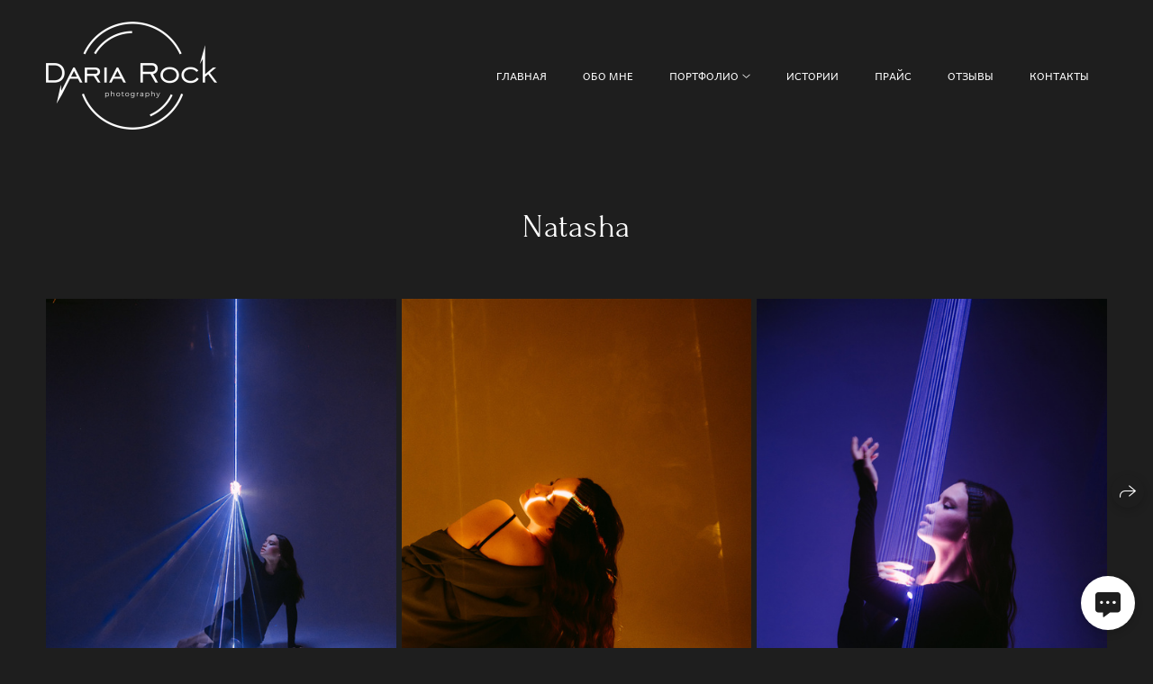

--- FILE ---
content_type: text/html; charset=utf-8
request_url: https://dariarock.com/natasha
body_size: 48208
content:
<!DOCTYPE html><html lang="ru"><head><meta charset="utf-8"><meta content="IE=edge" http-equiv="X-UA-Compatible"><meta content="width=1280" name="viewport"><meta content="wfolio" name="owner"><meta content="light" name="color-scheme"><meta name="theme-color" media="(prefers-color-scheme: light)"><meta name="theme-color" media="(prefers-color-scheme: dark)"><link href="https://dariarock.com/natasha" rel="canonical"><title>Natasha. DariaRock / Фотограф Екатеринбург</title><meta name="robots" content="follow, index, max-snippet:-1, max-video-preview:-1, max-image-preview:large"><meta property="og:title" content="Natasha. DariaRock / Фотограф Екатеринбург"><meta property="og:type" content="website"><meta property="og:locale" content="ru"><meta property="og:url" content="https://dariarock.com/natasha"><meta property="twitter:domain" content="dariarock.com"><meta property="twitter:url" content="https://dariarock.com/natasha"><meta property="twitter:title" content="Natasha. DariaRock / Фотограф Екатеринбург"><meta property="vk:image" content="https://i.wfolio.ru/x/vw6sK5bQa5Fcwe87C_Ouy9fEMYEO3Vmm/MTsPCuI8SXA_GXg5fXeD-Z4Yzl9CwsQg/IPjvxrKYuLvL7dzbT_2Ncrd4iVlXLlcx/j0GBMpR-UsZGXHQliIesT0-VRIO370Pl/sJ8j-hJC0whftVkEN3dRpA.jpg"><meta property="og:image" content="https://i.wfolio.ru/x/2liGxMhJRjilwq8i78-UqZczLd56D3TA/sTnJtdZp03LsDDiOBzLXI-I2h26Bzrzc/Hw5JvofwBIi_zdZFLY3PSnDg7Yhl9Oi_/MIgQoz_MCTmTe6Pvw6PIuV44RZaslYiW/p4zbOdIvvUUcNfgClx8mTA.jpg"><meta name="twitter:image" content="https://i.wfolio.ru/x/2liGxMhJRjilwq8i78-UqZczLd56D3TA/sTnJtdZp03LsDDiOBzLXI-I2h26Bzrzc/Hw5JvofwBIi_zdZFLY3PSnDg7Yhl9Oi_/MIgQoz_MCTmTe6Pvw6PIuV44RZaslYiW/p4zbOdIvvUUcNfgClx8mTA.jpg"><meta name="twitter:card" content="summary_large_image"><link href="https://i.wfolio.ru/x/fzZscrDVcssx9z7fVx1wVatoGH1SiPhD/sjIIFMHaivdwzRqmzU8kybc2zQCXrN-L/rWewMPGMYcXH7f-wHm_R5kFmLxT2sx1t/NvpZqQ5mcH8I9AVKHXfGG6y1e263Uqy-.png" rel="icon" sizes="48x48" type="image/png"><link href="/favicon.ico" rel="icon" type="image/x-icon"><link href="https://i.wfolio.ru/x/nPyk9X8szP5j_Qqbh-YedmQ5zB9l-5jC/n2giKg88XC_zlnwvvxWOtqj6Ki94S45r/yaAzeaH9aU0VC8N_C0OppKzEKjqH1pVU/GC2gFgTFHOVH2Hmo1wtsKwulcFP-GiKm.png" rel="apple-touch-icon" sizes="180x180"><script>window.domains = ["dariarock.wfolio.pro", "dariarock.com"];
window.sharingSocialNetworks = ["whatsapp", "vk", "telegram", "viber"];
window.currentUrl = "https://dariarock.com/natasha";
window.previewMode = false;
window.previewDemo = false
window.lazySizesConfig = window.lazySizesConfig || {};
window.lazySizesConfig.init = false;
window.lazySizesConfig.expand = 1000;
window.lazySizesConfig.expFactor = 2.5;
window.locale = {"all":"Все","application":{"site_is_blocked":{"go_to_app":"Перейти к управлению","lost_visitors":"Столько посетителей было на сайте,\u003cbr\u003eпока он заблокирован","lost_visitors_with_count":"%{count} — cтолько посетителей было на сайте, пока он заблокирован","pay":"Оплатить","title":"Сайт не оплачен"}},"branding_html":"Сайт от \u003ca href=\"%{url}\" target=\"_blank\"\u003ewfolio\u003c/a\u003e","card":{"contact_button_label":"Контакты","goto_website":"Перейти на сайт","save":"Сохранить контакт","social_accounts":{"behance":"Behance","facebook":"Facebook","instagram":"Instagram","linkedin":"LinkedIn","max":"MAX","telegram":"Telegram","viber":"Viber","vk":"ВКонтакте","whatsapp":"WhatsApp","youtube":"YouTube"}},"close":"Закрыть","date":{"formats":{"day_month":"%-d %B","long":"%-d %B %Y"}},"defaults":{"card":{"occupation":"Фотограф"},"disk":{"project":{"selections_title":"Отбор фотографий"}},"pages":{"announcement_list":"Истории","contacts":"Контакты","fame":"Отзывы","main":"Главная","no_name":"Без названия","portfolio":"Портфолио","services":"Услуги"}},"disk":{"back":"Назад","blank_folder":"В этой папке нет фотографий.","blocked":{"description":"Превышен лимит в диске","title":"Проект заблокирован"},"carts":{"blank":{"description":"Чтобы купить фотографии, просто добавьте их в корзину. После оплаты водяной знак удалится и вы получите фотографии в исходном качестве.","start":"Начать отбор"},"disabled":{"button":"Контакты","title":"Покупка фотографий была отключена в данном проекте. За дополнительной информацией вы можете обратиться к владельцу проекта:"},"intro":{"close":"Продолжить выбор","description":"Чтобы купить фотографии, просто добавьте их в корзину. После оплаты водяной знак удалится, и вы получите фотографии в исходном качестве.","header":"Покупка цифровых фотографий"},"label":"Корзина","meta":{"amount":"Стоимость","count":"Фотографий","order":"Заказ №%{order_id}","pieces":"шт","stored_till":"Хранится до"},"new":{"close":"Продолжить выбор","contacts":{"description":"Заполните поля для добавления фотографий в корзину","title":"Ваши контакты"},"price":{"description":"Все цены указаны за цифровые фотографии","discount":"скидка %{percent}%","for_many_pieces":"При покупке от %{pieces_count} шт","for_one_piece":"Цена за одну шт","title":"Цена за фотографию"}},"payment_unavailable":{"description":"К сожалению, в настоящий момент оплата недоступна. Пожалуйста, повторите попытку позже.","title":"Оплата недоступна"},"share":{"description":"Чтобы вернуться к этой корзине, скопируйте и сохраните ссылку на нее","title":"Сохранить корзину"},"show":{"buy":"Купить","comment":"Оставить отзыв","download":"Скачать все файлы","paid":{"description":"Ваш заказ оплачен, теперь вы можете скачать фотографии","title":"Спасибо за покупку"},"save_cart":"Сохранить ссылку на корзину","share_cart":"Поделиться ссылкой на заказ","unpaid":{"description":"Оплатите заказ, чтобы скачать фотографии без водяных знаков","title":"Корзина"}},"title":"Корзина"},"comment":{"label":"Отзыв"},"comments":{"new":{"title":"Оставьте отзыв"}},"customer_name_format":{"first_last_name":"Имя и фамилия","last_first_name":"Фамилия и имя","name":"Ваше имя"},"download_disabled":{"description":"Чтобы скачать все файлы одним архивом, скопируйте ссылку, указанную ниже, и откройте ее в вашем браузере на компьютере или телефоне.","header":"Инструкция"},"download":{"file_download_title":"Скачать файл","folder":{"title":"Текущую папку"},"project":{"description":"Все файлы и папки","title":"Весь проект"},"selection":{"description":"Избранные файлы","title":"Избранное"},"title":"Скачать файлы","variants":{"file":"Оригинал","preview":"Для соцсетей"}},"download_files":{"destination":{"desktop":"Мой компьютер","google_drive":"Google Drive","mobile":"Мой телефон","title":"Скачать на","yandex_disk":"Яндекс Диск"},"size":{"original":"Оригинальный размер","preview":"Для соцсетей","title":"Выберите размер"}},"expires_on":"Хранится до %{date}","floating_menu":{"cart":"Корзина","comment":"Отзыв","download":"Скачать","more":"Еще","people":"Люди на фото","photolab":"Печать фото","products":"Услуги","selection":"Избранное","share":"Поделиться"},"login":{"authorize_as_guest":"Войти как гость","authorize_with_password":"Войти как заказчик"},"mobile_menu_modal":{"comment":"Написать отзыв","share":"Поделиться ссылкой"},"not_found":"Срок действия ссылки истёк","order_form":{"cart":{"description":"Проверьте контакты перед покупкой","order_title":"Продажа фотографий","title":"Покупка фотографий"}},"orders":{"description":"Спасибо, мы скоро с вами свяжемся","header":{"free":"Заказ №%{order_id} отправлен","paid":"Заказ №%{order_id} оплачен"},"return":"Вернуться к просмотру"},"password":{"enter":"Войти с паролем заказчика","guest_access":"Смотреть как гость","placeholder":"Введите пароль"},"people":{"index":{"description":"Идёт распознавание лиц.\u003cbr\u003eСписок появится после завершения обработки.","failed_recognize":"Никого не удалось распознать на загруженных фото.","select_person":"Выберите человека, чтобы посмотреть все фото","title":"Люди на фото"},"show":{"description":"%{count} фото с этим человеком","download":"Скачать все файлы","title":"Люди на фото"}},"photolab":{"button":"Перейти в типографию","description":"Вы переходите на сайт типографии-партнера, где вы сможете заказать печатные услуги с фотографиями из вашей галереи","title":"Печатные услуги"},"pieces":{"comments":{"edit":"Редактировать комментарий","new":"Оставьте комментарий"},"downloads":{"ios_modal":{"please_wait":"Нажмите на изображение, чтобы его сохранить. Изображение сохранится в Фото.","save_image":"Нажмите на изображение и удерживайте, чтобы его сохранить. Изображение сохранится в Фото."}},"video":{"gallery":{"download":"Скачать","too_large":"Онлайн-просмотр недоступен для больших видео. Скачайте файл, чтобы посмотреть его."}}},"products":{"description":"Закажите дополнительно","from":"от %{money}","photolab":{"button":"Создать макет","hint":{"fotoproekt":"Перейдите на сайт типографии «ФОТОпроект», чтобы сделать макет с вашими фотографиями:","print_rhinodesign":"Перейдите на сайт фотолаборатории «Print RHINODESIGN», чтобы сделать макет с вашими фотографиями:","rhinodesign":"Перейдите на сайт фотолаборатории «RHINODESIGN», чтобы сделать макет с вашими фотографиями:","yarkiy":"Перейдите на сайт типографии «Яркий Фотомаркет», чтобы сделать макет с вашими фотографиями:"},"label":"Печать фото","title":"Печать ваших фотографий"},"shop":{"label":"Услуги"},"title":"Специальные предложения"},"project_error":{"description":"Свяжитесь с владельцем для устранения ошибок","link":"Контакты","title":"Проект не отображается"},"save":"Сохранить","selection":{"blank":"В избранном нет файлов, начните выбирать прямо сейчас","commented_warning":{"cancel":"Отменить","confirm":"Убрать из избранного","description":"Если убрать файл из избранного, то комментарий будет удален.","header":"Предупреждение"},"edit":{"description":"Отбор уже завершен, но вы можете внести изменения в форму","title":"Внести изменения"},"finish":{"description":"После завершения отбора вы не сможете вносить изменения в Избранное. Владелец галереи получит уведомление о вашем выборе.","title":"Завершить отбор"},"finished":"Отбор завершен","finished_warning":{"button":"Контакты","description":"Для редактирования Избранного, пожалуйста, свяжитесь со мной.","header":"Вы уже завершили отбор"},"label":"Избранное","limit_exceeded":{"close":"Понятно","description":"Вы можете добавить в избранное только %{count}","header":"Предупреждение"},"logout":"Выход","new":{"description":"Заполните поля, чтобы сохранить список","login":"Или войдите в существующий список","submit":"Продолжить"},"pieces_limit":"Доступно для отбора: %{limit}","share":{"description":"Скопируйте ссылку на список избранного и возвращайтесь к нему в любое время и с любого устройства","title":"Ссылка на список избранного"},"show":{"description":"Чтобы вернуться к выбранным файлам позже, скопируйте и сохраните ссылку.","success":{"title":"Список создан"},"title":"Ссылка для входа"},"start":"Начать отбор","storefront":{"button":"Добавить в корзину","title":"Списки избранного были отключены в данном проекте. Вы можете добавить отобранные файлы в корзину для их покупки."},"title":"Избранное","update":"Переименовать","view_gallery":"Перейти в галерею"},"share":{"label":"Поделиться"},"snackbar":{"added_to_cart":"Добавлено в \u003ca href=\"%{link}\" data-turbo=\"true\" data-role=\"cart-link\"\u003eКорзину\u003c/a\u003e","added_to_selection":"Добавлено в \u003ca href=\"%{link}\" data-turbo=\"true\" data-role=\"selection-url\"\u003eИзбранное\u003c/a\u003e","changes_saved":"Изменения сохранены","comment_saved":"Комментарий сохранен","comment_sent":"Отзыв отправлен","selection_finished":"Отбор завершен"}},"download":"Скачать","email":"Email","enter_email":"Введите адрес электронной почты","enter_otp":"Введите пароль из письма","enter_password":"Введите пароль для доступа к этой странице","fame":{"add_avatar":"Выбрать фото","author_avatar":"Фотография","author_name":"Ваше имя","comment_submitted":"Ваш отзыв успешно отправлен! Он будет опубликован после модерации.","content":"Ваш отзыв","leave_comment":"Оставить отзыв","no_comments":"Отзывов пока нет, ваш будет первым!","social_url":"Ссылка на соцсеть (необязательно)","title":"Написать отзыв"},"fix_errors":"Пожалуйста, исправьте следующие ошибки:","gallery":{"cart":"В корзину","close":"Закрыть (Esc)","fullscreen":"В полный экран","next":"Следующий слайд (стрелка вправо)","prev":"Предыдущий слайд (стрелка влево)","selection":"Добавить в избранное","share":"Поделиться","zoom":"Увеличить/уменьшить"},"generic_error":"Что-то пошло не так","legal":{"i_accept_legals":"Я даю согласие на обработку персональных данных и соглашаюсь с условиями:","i_accept_privacy":"Я даю согласие на обработку персональных данных в соответствии с условиями \u003ca href=\"%{privacy_url}\" target=\"_blank\"\u003eполитики конфиденциальности\u003c/a\u003e.","i_accept_terms":"Я принимаю условия \u003ca href=\"%{terms_url}\" target=\"_blank\"\u003eоферты\u003c/a\u003e.","legal_privacy":"Политика конфиденциальности","legal_terms":"Оферта"},"login":"Войти","menu":"Меню","message_submitted":"Ваше сообщение успешно отправлено!","more":"Ещё","order":{"fields":{"comment":"Комментарий","email":"Email","name":"Ваше имя","phone":"Номер телефона"},"form":{"checkout":"Перейти к оплате","order":"Заказать","pay_with":"Оплата через %{payment_method}","sold_out":"Товар закончился"},"methods":{"bepaid":"BePaid","debug":"Тестовая оплата","debug_failed":"Оплата с отменой","freedompay":"Freedom Pay","liqpay":"Liqpay","mercadopago":"Mercado Pago","paypal":"PayPal","prodamus":"Prodamus","robokassa":"Робокасса","robokassa_kz":"Робокасса (KZ)","stripe":"Stripe","tinkoff":"Т-Банк","yookassa":"ЮКасса"},"success":{"close":"Закрыть","title":"Заявка отправлена"}},"otp_description":"Для доступа к странице проверьте почту (%{email}) и введите пароль, указанный в письме:","pages":{"legal_privacy":{"title":"Политика обработки персональных данных"},"legal_terms":{"title":"Оферта"},"not_found":{"back":"Вернуться на главную","message":"Неправильно набран адрес или такой страницы на сайте больше не существует.","title":"Страница не найдена"}},"plurals":{"files":{"one":"%{count} файл","few":"%{count} файла","many":"%{count} файлов","other":"%{count} файлов"}},"product":{"inactive":"Товар недоступен","order":"Оформить заказ"},"search":"Поиск","sections":{"inline_page":{"more":"Смотреть еще"}},"share":{"back":"Вернуться к сайту","button":"Поделиться ссылкой","copied":"Скопировано!","copy":"Скопировать","copy_link":"Скопировать ссылку","social_buttons":"Или отправьте через социальные сети","success":"Ссылка скопирована"},"shared":{"tracking":{"content":"На сайте используются файлы cookie. Продолжая просмотр сайта, вы разрешаете их использование. %{suffix}","okay":"Понятно","privacy_policy":"Политика конфиденциальности"}},"submit":"Отправить","submit_disabled":"Отправка…","tags":"Теги","transient_error":{"tell_owner":"При регулярном повторении ошибки сообщите владельцу сайта.","title":"Произошла техническая ошибка. Приносим извинения за временные неудобства.","try_reload":"Попробуйте обновить страницу через некоторое время."},"view":"Посмотреть галерею"};
window.siteId = "dDgzPOej";
window.currentItemsIds = [2184077,614935,614078];
window.trackingEnabled = true;window.eventTrackerURL = "https://track.wfolio.ru/api/event";
window.eventTrackerExternalIdentifier = "dariarock.com";
</script><link href="https://fonts.gstatic.com" rel="preconnect" crossorigin="anonymous"><style>/* cyrillic-ext */
@font-face {
  font-family: "Andika";
  font-style: normal;
  font-weight: 400;
  src: url("https://fonts.gstatic.com/s/andika/v22/mem_Ya6iyW-LwqgwZ7YQarw.woff2") format("woff2");
  unicode-range: U+0460-052F, U+1C80-1C88, U+20B4, U+2DE0-2DFF, U+A640-A69F, U+FE2E-FE2F;
}
/* cyrillic */
@font-face {
  font-family: "Andika";
  font-style: normal;
  font-weight: 400;
  src: url("https://fonts.gstatic.com/s/andika/v22/mem_Ya6iyW-LwqgwbrYQarw.woff2") format("woff2");
  unicode-range: U+0301, U+0400-045F, U+0490-0491, U+04B0-04B1, U+2116;
}
/* vietnamese */
@font-face {
  font-family: "Andika";
  font-style: normal;
  font-weight: 400;
  src: url("https://fonts.gstatic.com/s/andika/v22/mem_Ya6iyW-LwqgwZbYQarw.woff2") format("woff2");
  unicode-range: U+0102-0103, U+0110-0111, U+0128-0129, U+0168-0169, U+01A0-01A1, U+01AF-01B0, U+1EA0-1EF9, U+20AB;
}
/* latin-ext */
@font-face {
  font-family: "Andika";
  font-style: normal;
  font-weight: 400;
  src: url("https://fonts.gstatic.com/s/andika/v22/mem_Ya6iyW-LwqgwZLYQarw.woff2") format("woff2");
  unicode-range: U+0100-024F, U+0259, U+1E00-1EFF, U+2020, U+20A0-20AB, U+20AD-20CF, U+2113, U+2C60-2C7F, U+A720-A7FF;
}
/* latin */
@font-face {
  font-family: "Andika";
  font-style: normal;
  font-weight: 400;
  src: url("https://fonts.gstatic.com/s/andika/v22/mem_Ya6iyW-LwqgwarYQ.woff2") format("woff2");
  unicode-range: U+0000-00FF, U+0131, U+0152-0153, U+02BB-02BC, U+02C6, U+02DA, U+02DC, U+2000-206F, U+2074, U+20AC, U+2122, U+2191, U+2193, U+2212, U+2215, U+FEFF, U+FFFD;
}
</style><link href="https://fonts.gstatic.com" rel="preconnect" crossorigin="anonymous"><style>/* cyrillic-ext */
@font-face {
  font-family: "Forum";
  font-style: normal;
  font-weight: 400;
  src: url("https://fonts.gstatic.com/s/forum/v16/6aey4Ky-Vb8Ew8IcOpIq3g.woff2") format("woff2");
  unicode-range: U+0460-052F, U+1C80-1C88, U+20B4, U+2DE0-2DFF, U+A640-A69F, U+FE2E-FE2F;
}
/* cyrillic */
@font-face {
  font-family: "Forum";
  font-style: normal;
  font-weight: 400;
  src: url("https://fonts.gstatic.com/s/forum/v16/6aey4Ky-Vb8Ew8IVOpIq3g.woff2") format("woff2");
  unicode-range: U+0301, U+0400-045F, U+0490-0491, U+04B0-04B1, U+2116;
}
/* latin-ext */
@font-face {
  font-family: "Forum";
  font-style: normal;
  font-weight: 400;
  src: url("https://fonts.gstatic.com/s/forum/v16/6aey4Ky-Vb8Ew8IfOpIq3g.woff2") format("woff2");
  unicode-range: U+0100-024F, U+0259, U+1E00-1EFF, U+2020, U+20A0-20AB, U+20AD-20CF, U+2113, U+2C60-2C7F, U+A720-A7FF;
}
/* latin */
@font-face {
  font-family: "Forum";
  font-style: normal;
  font-weight: 400;
  src: url("https://fonts.gstatic.com/s/forum/v16/6aey4Ky-Vb8Ew8IROpI.woff2") format("woff2");
  unicode-range: U+0000-00FF, U+0131, U+0152-0153, U+02BB-02BC, U+02C6, U+02DA, U+02DC, U+2000-206F, U+2074, U+20AC, U+2122, U+2191, U+2193, U+2212, U+2215, U+FEFF, U+FFFD;
}
</style><style>body {
  font-family: Andika, sans-serif;
  font-weight: normal;
}
h1, h2, h3 {
  font-family: Forum, sans-serif;
  font-weight: normal;
}
</style><style>/*! normalize.css v4.1.1 | MIT License | github.com/necolas/normalize.css */html{font-family:sans-serif;-ms-text-size-adjust:100%;-webkit-text-size-adjust:100%}body{margin:0}article,aside,details,figcaption,figure,footer,header,main,menu,nav,section,summary{display:block}audio,canvas,progress,video{display:inline-block}audio:not([controls]){display:none;height:0}progress{vertical-align:baseline}template,[hidden]{display:none}a{background-color:transparent;-webkit-text-decoration-skip:objects}a:active,a:hover{outline-width:0}abbr[title]{border-bottom:none;text-decoration:underline;-webkit-text-decoration:underline dotted;text-decoration:underline dotted}b,strong{font-weight:inherit}b,strong{font-weight:bolder}dfn{font-style:italic}h1{font-size:2em;margin:0.67em 0}mark{background-color:#ff0;color:#000}small{font-size:80%}sub,sup{font-size:75%;line-height:0;position:relative;vertical-align:baseline}sub{bottom:-0.25em}sup{top:-0.5em}img{border-style:none}svg:not(:root){overflow:hidden}code,kbd,pre,samp{font-family:monospace, monospace;font-size:1em}figure{margin:1em 40px}hr{box-sizing:content-box;height:0;overflow:visible}button,input,select,textarea{font:inherit;margin:0}optgroup{font-weight:bold}button,input{overflow:visible}button,select{text-transform:none}button,html [type="button"],[type="reset"],[type="submit"]{-webkit-appearance:button}button::-moz-focus-inner,[type="button"]::-moz-focus-inner,[type="reset"]::-moz-focus-inner,[type="submit"]::-moz-focus-inner{border-style:none;padding:0}button:-moz-focusring,[type="button"]:-moz-focusring,[type="reset"]:-moz-focusring,[type="submit"]:-moz-focusring{outline:1px dotted ButtonText}fieldset{border:1px solid #c0c0c0;margin:0 2px;padding:0.35em 0.625em 0.75em}legend{box-sizing:border-box;color:inherit;display:table;max-width:100%;padding:0;white-space:normal}textarea{overflow:auto}[type="checkbox"],[type="radio"]{box-sizing:border-box;padding:0}[type="number"]::-webkit-inner-spin-button,[type="number"]::-webkit-outer-spin-button{height:auto}[type="search"]{-webkit-appearance:textfield;outline-offset:-2px}[type="search"]::-webkit-search-cancel-button,[type="search"]::-webkit-search-decoration{-webkit-appearance:none}::-webkit-input-placeholder{color:inherit;opacity:0.54}::-webkit-file-upload-button{-webkit-appearance:button;font:inherit}.row{display:flex;flex-wrap:wrap;width:auto;min-width:0}.row::after{content:"";display:table;clear:both}.row [class^="col-"]{display:flex;flex-direction:column;justify-content:space-between;min-height:1px}.row .col-sm-1{width:8.3333333333%}.row .col-sm-2{width:16.6666666667%}.row .col-sm-3{width:25%}.row .col-sm-4{width:33.3333333333%}.row .col-sm-5{width:41.6666666667%}.row .col-sm-6{width:50%}.row .col-sm-7{width:58.3333333333%}.row .col-sm-8{width:66.6666666667%}.row .col-sm-9{width:75%}.row .col-sm-10{width:83.3333333333%}.row .col-sm-11{width:91.6666666667%}.row .col-sm-12{width:100%}@media (min-width: 769px){.row .col-md-1{width:8.3333333333%}.row .col-md-offset-1{margin-left:8.3333333333%}}@media (min-width: 769px){.row .col-md-2{width:16.6666666667%}.row .col-md-offset-2{margin-left:16.6666666667%}}@media (min-width: 769px){.row .col-md-3{width:25%}.row .col-md-offset-3{margin-left:25%}}@media (min-width: 769px){.row .col-md-4{width:33.3333333333%}.row .col-md-offset-4{margin-left:33.3333333333%}}@media (min-width: 769px){.row .col-md-5{width:41.6666666667%}.row .col-md-offset-5{margin-left:41.6666666667%}}@media (min-width: 769px){.row .col-md-6{width:50%}.row .col-md-offset-6{margin-left:50%}}@media (min-width: 769px){.row .col-md-7{width:58.3333333333%}.row .col-md-offset-7{margin-left:58.3333333333%}}@media (min-width: 769px){.row .col-md-8{width:66.6666666667%}.row .col-md-offset-8{margin-left:66.6666666667%}}@media (min-width: 769px){.row .col-md-9{width:75%}.row .col-md-offset-9{margin-left:75%}}@media (min-width: 769px){.row .col-md-10{width:83.3333333333%}.row .col-md-offset-10{margin-left:83.3333333333%}}@media (min-width: 769px){.row .col-md-11{width:91.6666666667%}.row .col-md-offset-11{margin-left:91.6666666667%}}@media (min-width: 769px){.row .col-md-12{width:100%}.row .col-md-offset-12{margin-left:100%}}@media (min-width: 961px){.row .col-lg-1{width:8.3333333333%}.row .col-lg-offset-1{margin-left:8.3333333333%}}@media (min-width: 961px){.row .col-lg-2{width:16.6666666667%}.row .col-lg-offset-2{margin-left:16.6666666667%}}@media (min-width: 961px){.row .col-lg-3{width:25%}.row .col-lg-offset-3{margin-left:25%}}@media (min-width: 961px){.row .col-lg-4{width:33.3333333333%}.row .col-lg-offset-4{margin-left:33.3333333333%}}@media (min-width: 961px){.row .col-lg-5{width:41.6666666667%}.row .col-lg-offset-5{margin-left:41.6666666667%}}@media (min-width: 961px){.row .col-lg-6{width:50%}.row .col-lg-offset-6{margin-left:50%}}@media (min-width: 961px){.row .col-lg-7{width:58.3333333333%}.row .col-lg-offset-7{margin-left:58.3333333333%}}@media (min-width: 961px){.row .col-lg-8{width:66.6666666667%}.row .col-lg-offset-8{margin-left:66.6666666667%}}@media (min-width: 961px){.row .col-lg-9{width:75%}.row .col-lg-offset-9{margin-left:75%}}@media (min-width: 961px){.row .col-lg-10{width:83.3333333333%}.row .col-lg-offset-10{margin-left:83.3333333333%}}@media (min-width: 961px){.row .col-lg-11{width:91.6666666667%}.row .col-lg-offset-11{margin-left:91.6666666667%}}@media (min-width: 961px){.row .col-lg-12{width:100%}.row .col-lg-offset-12{margin-left:100%}}:root{--color-bg: #1e1e1e;--color-bg--rgb: 30, 30, 30;--color-bg-hover: #323232;--color-bg-hover--rgb: 50, 50, 50;--color-text: #ffffff;--color-text--rgb: 255, 255, 255;--color-text-hover: #ffffff;--color-text-hover--rgb: 255, 255, 255;--color-header: #ffffff;--color-header--rgb: 255, 255, 255;--color-link: #e4e4e4;--color-link--rgb: 228, 228, 228;--color-border: #ffffff40;--color-border--rgb: 255, 255, 255;--color-border-bright: #ffffff80;--color-border-bright--rgb: 255, 255, 255;--color-button-bg: #ffffff;--color-button-bg--rgb: 255, 255, 255;--color-button-bg-hover: #e4e4e4;--color-button-bg-hover--rgb: 228, 228, 228;--color-button-text: #1e1e1e;--color-button-text--rgb: 30, 30, 30;--color-button-text-hover: #1e1e1e;--color-button-text-hover--rgb: 30, 30, 30;--color-button-outline: #ffffff;--color-button-outline--rgb: 255, 255, 255;--color-button-outline-bg-hover: #ffffff;--color-button-outline-bg-hover--rgb: 255, 255, 255;--color-button-outline-text-hover: #1e1e1e;--color-button-outline-text-hover--rgb: 30, 30, 30;--color-form-bg: #ffffff0d;--color-form-bg--rgb: 255, 255, 255;--color-form-placeholder: #ffffff66;--color-form-placeholder--rgb: 255, 255, 255;--color-accent-bg: #323232;--color-accent-bg--rgb: 50, 50, 50;--color-accent-bg-hover: #1e1e1e;--color-accent-bg-hover--rgb: 30, 30, 30;--color-accent-text: #ffffff;--color-accent-text--rgb: 255, 255, 255;--color-accent-text-hover: #ffffff;--color-accent-text-hover--rgb: 255, 255, 255;--color-accent-header: #ffffff;--color-accent-header--rgb: 255, 255, 255;--color-accent-link: #e4e4e4;--color-accent-link--rgb: 228, 228, 228;--color-accent-border: #ffffff40;--color-accent-border--rgb: 255, 255, 255;--color-accent-border-bright: #ffffff80;--color-accent-border-bright--rgb: 255, 255, 255;--color-accent-button-bg: #ffffff;--color-accent-button-bg--rgb: 255, 255, 255;--color-accent-button-bg-hover: #e4e4e4;--color-accent-button-bg-hover--rgb: 228, 228, 228;--color-accent-button-text: #1e1e1e;--color-accent-button-text--rgb: 30, 30, 30;--color-accent-button-text-hover: #1e1e1e;--color-accent-button-text-hover--rgb: 30, 30, 30;--color-accent-button-outline: #ffffff;--color-accent-button-outline--rgb: 255, 255, 255;--color-accent-button-outline-bg-hover: #ffffff;--color-accent-button-outline-bg-hover--rgb: 255, 255, 255;--color-accent-button-outline-text-hover: #1e1e1e;--color-accent-button-outline-text-hover--rgb: 30, 30, 30;--color-accent-form-bg: #ffffff1a;--color-accent-form-bg--rgb: 255, 255, 255;--color-accent-form-placeholder: #ffffff66;--color-accent-form-placeholder--rgb: 255, 255, 255;--color-contrast-bg: #e4e4e4;--color-contrast-bg--rgb: 228, 228, 228;--color-contrast-bg-hover: #1e1e1e;--color-contrast-bg-hover--rgb: 30, 30, 30;--color-contrast-text: #1e1e1e;--color-contrast-text--rgb: 30, 30, 30;--color-contrast-text-hover: #ffffff;--color-contrast-text-hover--rgb: 255, 255, 255;--color-contrast-header: #1e1e1e;--color-contrast-header--rgb: 30, 30, 30;--color-contrast-link: #323232;--color-contrast-link--rgb: 50, 50, 50;--color-contrast-border: #1e1e1e40;--color-contrast-border--rgb: 30, 30, 30;--color-contrast-border-bright: #1e1e1e80;--color-contrast-border-bright--rgb: 30, 30, 30;--color-contrast-button-bg: #1e1e1e;--color-contrast-button-bg--rgb: 30, 30, 30;--color-contrast-button-bg-hover: #323232;--color-contrast-button-bg-hover--rgb: 50, 50, 50;--color-contrast-button-text: #ffffff;--color-contrast-button-text--rgb: 255, 255, 255;--color-contrast-button-text-hover: #ffffff;--color-contrast-button-text-hover--rgb: 255, 255, 255;--color-contrast-button-outline: #1e1e1e;--color-contrast-button-outline--rgb: 30, 30, 30;--color-contrast-button-outline-bg-hover: #1e1e1e;--color-contrast-button-outline-bg-hover--rgb: 30, 30, 30;--color-contrast-button-outline-text-hover: #ffffff;--color-contrast-button-outline-text-hover--rgb: 255, 255, 255;--color-contrast-form-bg: #ffffff;--color-contrast-form-bg--rgb: 255, 255, 255;--color-contrast-form-placeholder: #1e1e1e66;--color-contrast-form-placeholder--rgb: 30, 30, 30;--color-contrast-menu-text-hover: #323232;--color-contrast-menu-text-hover--rgb: 50, 50, 50}body[color-scheme="light"]{--color-bg: #1e1e1e;--color-bg--rgb: 30, 30, 30;--color-bg-hover: #323232;--color-bg-hover--rgb: 50, 50, 50;--color-text: #ffffff;--color-text--rgb: 255, 255, 255;--color-text-hover: #ffffff;--color-text-hover--rgb: 255, 255, 255;--color-header: #ffffff;--color-header--rgb: 255, 255, 255;--color-link: #e4e4e4;--color-link--rgb: 228, 228, 228;--color-border: #ffffff40;--color-border--rgb: 255, 255, 255;--color-border-bright: #ffffff80;--color-border-bright--rgb: 255, 255, 255;--color-button-bg: #ffffff;--color-button-bg--rgb: 255, 255, 255;--color-button-bg-hover: #e4e4e4;--color-button-bg-hover--rgb: 228, 228, 228;--color-button-text: #1e1e1e;--color-button-text--rgb: 30, 30, 30;--color-button-text-hover: #1e1e1e;--color-button-text-hover--rgb: 30, 30, 30;--color-button-outline: #ffffff;--color-button-outline--rgb: 255, 255, 255;--color-button-outline-bg-hover: #ffffff;--color-button-outline-bg-hover--rgb: 255, 255, 255;--color-button-outline-text-hover: #1e1e1e;--color-button-outline-text-hover--rgb: 30, 30, 30;--color-form-bg: #ffffff0d;--color-form-bg--rgb: 255, 255, 255;--color-form-placeholder: #ffffff66;--color-form-placeholder--rgb: 255, 255, 255;--color-accent-bg: #323232;--color-accent-bg--rgb: 50, 50, 50;--color-accent-bg-hover: #1e1e1e;--color-accent-bg-hover--rgb: 30, 30, 30;--color-accent-text: #ffffff;--color-accent-text--rgb: 255, 255, 255;--color-accent-text-hover: #ffffff;--color-accent-text-hover--rgb: 255, 255, 255;--color-accent-header: #ffffff;--color-accent-header--rgb: 255, 255, 255;--color-accent-link: #e4e4e4;--color-accent-link--rgb: 228, 228, 228;--color-accent-border: #ffffff40;--color-accent-border--rgb: 255, 255, 255;--color-accent-border-bright: #ffffff80;--color-accent-border-bright--rgb: 255, 255, 255;--color-accent-button-bg: #ffffff;--color-accent-button-bg--rgb: 255, 255, 255;--color-accent-button-bg-hover: #e4e4e4;--color-accent-button-bg-hover--rgb: 228, 228, 228;--color-accent-button-text: #1e1e1e;--color-accent-button-text--rgb: 30, 30, 30;--color-accent-button-text-hover: #1e1e1e;--color-accent-button-text-hover--rgb: 30, 30, 30;--color-accent-button-outline: #ffffff;--color-accent-button-outline--rgb: 255, 255, 255;--color-accent-button-outline-bg-hover: #ffffff;--color-accent-button-outline-bg-hover--rgb: 255, 255, 255;--color-accent-button-outline-text-hover: #1e1e1e;--color-accent-button-outline-text-hover--rgb: 30, 30, 30;--color-accent-form-bg: #ffffff1a;--color-accent-form-bg--rgb: 255, 255, 255;--color-accent-form-placeholder: #ffffff66;--color-accent-form-placeholder--rgb: 255, 255, 255;--color-contrast-bg: #e4e4e4;--color-contrast-bg--rgb: 228, 228, 228;--color-contrast-bg-hover: #1e1e1e;--color-contrast-bg-hover--rgb: 30, 30, 30;--color-contrast-text: #1e1e1e;--color-contrast-text--rgb: 30, 30, 30;--color-contrast-text-hover: #ffffff;--color-contrast-text-hover--rgb: 255, 255, 255;--color-contrast-header: #1e1e1e;--color-contrast-header--rgb: 30, 30, 30;--color-contrast-link: #323232;--color-contrast-link--rgb: 50, 50, 50;--color-contrast-border: #1e1e1e40;--color-contrast-border--rgb: 30, 30, 30;--color-contrast-border-bright: #1e1e1e80;--color-contrast-border-bright--rgb: 30, 30, 30;--color-contrast-button-bg: #1e1e1e;--color-contrast-button-bg--rgb: 30, 30, 30;--color-contrast-button-bg-hover: #323232;--color-contrast-button-bg-hover--rgb: 50, 50, 50;--color-contrast-button-text: #ffffff;--color-contrast-button-text--rgb: 255, 255, 255;--color-contrast-button-text-hover: #ffffff;--color-contrast-button-text-hover--rgb: 255, 255, 255;--color-contrast-button-outline: #1e1e1e;--color-contrast-button-outline--rgb: 30, 30, 30;--color-contrast-button-outline-bg-hover: #1e1e1e;--color-contrast-button-outline-bg-hover--rgb: 30, 30, 30;--color-contrast-button-outline-text-hover: #ffffff;--color-contrast-button-outline-text-hover--rgb: 255, 255, 255;--color-contrast-form-bg: #ffffff;--color-contrast-form-bg--rgb: 255, 255, 255;--color-contrast-form-placeholder: #1e1e1e66;--color-contrast-form-placeholder--rgb: 30, 30, 30;--color-contrast-menu-text-hover: #323232;--color-contrast-menu-text-hover--rgb: 50, 50, 50}:root{color-scheme:light dark}body{--color-text-muted: rgba(var(--color-text--rgb), 0.75);--color-text-light: rgba(var(--color-text--rgb), 0.4);--color-subheader: var(--color-header);--color-accent-subheader: var(--color-accent-header);--color-contrast-subheader: var(--color-contrast-header);--color-menu-bg: var(--color-bg);--color-menu-text: var(--color-text);--color-menu-text-muted: rgba(var(--color-text--rgb), 0.6);--color-menu-separator: rgba(var(--color-text--rgb), 0.5);--color-menu-text-hover: var(--color-menu-text-muted);--color-form-text: var(--color-text);--color-form-success-bg: rgba(108,155,142,0.2);--color-form-error-bg: rgba(195,157,59,0.2);--color-form-underline: var(--color-border);--color-checkbox-bg: var(--color-button-bg);--color-checkbox-text: var(--color-button-text)}body.-menu-accent{--color-menu-bg: var(--color-accent-bg);--color-menu-text: var(--color-accent-text);--color-menu-text-muted: rgba(var(--color-accent-text--rgb), 0.6);--color-menu-separator: rgba(var(--color-accent-text--rgb), 0.5)}body.-menu-contrast{--color-menu-bg: var(--color-contrast-bg);--color-menu-text: var(--color-contrast-text);--color-menu-text-hover: var(--color-contrast-menu-text-hover);--color-menu-text-muted: rgba(var(--color-contrast-text--rgb), 0.6);--color-menu-separator: rgba(var(--color-contrast-text--rgb), 0.5)}body.-accent-headers{--color-header: var(--color-accent-link);--color-subheader: var(--color-accent-link);--color-accent-header: var(--color-accent-link);--color-accent-subheader: var(--color-accent-link)}body.-accented{--color-subheader: var(--color-link);--color-accent-subheader: var(--color-accent-link);--color-contrast-subheader: var(--color-contrast-link)}body.-color-scheme:not(.-accented){--color-button-outline: var(--color-text);--color-accent-button-outline: var(--color-accent-text);--color-contrast-button-outline: var(--color-contrast-text)}.sections-container.-background-image{--color-bg: #000;--color-border: #fff;--color-text: #fff;--color-text--rgb: 255,255,255;--color-header: #fff;--color-subheader: #fff;--color-link: #fff;--color-button-text: #000;--color-button-bg: var(--color-header);--color-button-outline: var(--color-header);--color-button-outline-bg-hover: var(--color-header);--color-button-outline-text-hover: var(--color-button-text);--color-form-bg: rgba(var(--color-text--rgb), 0.1);--color-form-underline: var(--color-border);--color-form-placeholder: rgba(var(--color-text--rgb), 0.4);--color-checkbox-bg: var(--color-button-bg);--color-checkbox-text: var(--color-button-text)}.sections-container.-background-accent{--color-bg: var(--color-accent-bg);--color-bg-hover: var(--color-accent-bg-hover);--color-text: var(--color-accent-text);--color-text--rgb: var(--color-accent-text--rgb);--color-text-hover: var(--color-accent-text-hover);--color-text-muted: rgba(var(--color-accent-text--rgb), 0.75);--color-text-light: rgba(var(--color-accent-text--rgb), 0.4);--color-header: var(--color-accent-header);--color-subheader: var(--color-accent-subheader);--color-link: var(--color-accent-link);--color-border: var(--color-accent-border);--color-border-bright: var(--color-accent-border-bright);--color-button-text: var(--color-accent-button-text);--color-button-text-hover: var(--color-accent-button-text-hover);--color-button-bg: var(--color-accent-button-bg);--color-button-bg-hover: var(--color-accent-button-bg-hover);--color-button-outline: var(--color-accent-button-outline);--color-button-outline-bg-hover: var(--color-accent-button-outline-bg-hover);--color-button-outline-text-hover: var(--color-accent-button-outline-text-hover);--color-form-bg: var(--color-accent-form-bg);--color-form-underline: var(--color-accent-border);--color-form-placeholder: var(--color-accent-form-placeholder);--color-checkbox-bg: var(--color-accent-button-bg);--color-checkbox-text: var(--color-accent-button-text)}.sections-container.-background-contrast{--color-bg: var(--color-contrast-bg);--color-bg-hover: var(--color-contrast-bg-hover);--color-text: var(--color-contrast-text);--color-text--rgb: var(--color-contrast-text--rgb);--color-text-hover: var(--color-contrast-text-hover);--color-text-muted: rgba(var(--color-contrast-text--rgb), 0.75);--color-text-light: rgba(var(--color-contrast-text--rgb), 0.4);--color-header: var(--color-contrast-header);--color-subheader: var(--color-contrast-subheader);--color-link: var(--color-contrast-link);--color-border: var(--color-contrast-border);--color-border-bright: var(--color-contrast-border-bright);--color-button-text: var(--color-contrast-button-text);--color-button-text-hover: var(--color-contrast-button-text-hover);--color-button-bg: var(--color-contrast-button-bg);--color-button-bg-hover: var(--color-contrast-button-bg-hover);--color-button-outline: var(--color-contrast-button-outline);--color-button-outline-bg-hover: var(--color-contrast-button-outline-bg-hover);--color-button-outline-text-hover: var(--color-contrast-button-outline-text-hover);--color-form-bg: var(--color-contrast-form-bg);--color-form-underline: var(--color-contrast-border);--color-form-placeholder: var(--color-contrast-form-placeholder);--color-checkbox-bg: var(--color-button-bg);--color-checkbox-text: var(--color-contrast-button-text)}.page-footer .inner,.sections-container .sections-container-inner{max-width:calc(100% - 30px * 2);position:relative;width:1200px;margin:0 auto}.page-footer .inner::after,.sections-container .sections-container-inner::after{content:"";display:table;clear:both}.-hidden{display:none}.age-restriction-informer{display:none;position:fixed;z-index:1001;top:0;left:0;width:100%;height:100%;background:var(--color-bg)}.age-restriction-informer.is-visible{display:block}.age-restriction-informer-wrapper{display:flex;flex-direction:column;align-items:center;justify-content:center;max-width:60vw;height:100%;margin:0 auto}.age-restriction-informer-content{margin-bottom:50px;text-align:center}.age-restriction-informer-buttons{display:flex}.age-restriction-informer-buttons .button{min-width:180px}.age-restriction-informer-buttons>*:not(:last-child){margin-right:20px}.arrow{display:block;position:relative;left:0;width:25px;height:1px;margin:0 auto;transition:width 0.3s;background-color:var(--color-text)}.arrow::after,.arrow::before{content:"";position:absolute;right:-1px;width:6px;height:1px;background-color:var(--color-text)}.arrow::after{top:-2px;transform:rotate(45deg)}.arrow::before{top:2px;transform:rotate(-45deg)}.arrow.-left::after,.arrow.-left::before{right:auto;left:-1px}.arrow.-left::after{transform:rotate(-45deg)}.arrow.-left::before{transform:rotate(45deg)}.arrow-container:hover .arrow{width:64px}.background-video{position:relative;width:100%;height:100%;overflow:hidden;line-height:0;pointer-events:none}.background-video iframe{position:absolute;top:-9999px;right:-9999px;bottom:-9999px;left:-9999px;margin:auto;visibility:hidden}.background-video video{position:absolute;top:-9999px;right:-9999px;bottom:-9999px;left:-9999px;margin:auto;width:100%;min-width:100%;height:auto;min-height:100%}.background-video .background-video-preview{position:absolute;top:-9999px;right:-9999px;bottom:-9999px;left:-9999px;margin:auto;z-index:10;min-width:100%;min-height:100%;transition:opacity 1s ease-out, transform 1s ease-out;-o-object-fit:cover;object-fit:cover}.background-video.-playing .background-video-preview{transform:scale(1.2);opacity:0}.background-video.-playing iframe{visibility:visible}.branding{font-size:12px}.branding a{color:var(--color-text);text-decoration:underline}.branding a:hover{text-decoration:none}.button{display:inline-flex;position:relative;align-items:center;justify-content:center;min-width:140px;height:auto;margin:0;padding:18px 40px;overflow:hidden;border:1px solid var(--color-button-bg);border-radius:100px;outline:none;background:var(--color-button-bg);color:var(--color-button-text);font-size:12px;letter-spacing:0.1em;line-height:1.5;text-decoration:none;text-transform:uppercase;cursor:pointer}.button:hover{border-color:transparent;background:var(--color-button-bg-hover);color:var(--color-button-text-hover)}.button.-outline{border-color:var(--color-button-outline);background:transparent;color:var(--color-button-outline)}.button.-outline:hover{border-color:var(--color-button-outline-bg-hover);background:var(--color-button-outline-bg-hover);color:var(--color-button-outline-text-hover)}.button[disabled]{opacity:0.5;cursor:not-allowed}.button i{margin-right:0.5em;font-size:1.15em;font-weight:normal}.checkbox{display:flex;align-items:baseline}.checkbox-notice{margin-left:14px;-webkit-user-select:none;-moz-user-select:none;user-select:none}.checkbox input[type="checkbox"]{visibility:hidden;line-height:0;cursor:pointer;-webkit-appearance:none;-moz-appearance:none;appearance:none}.checkbox input[type="checkbox"]::before{content:"\f00c" !important;font-family:"Font Awesome 6 Pro" !important;font-weight:900 !important;display:inline-block;visibility:visible;position:relative;top:-2px;width:15px;height:15px;transition:background 0.15s, border-color 0.15s, color 0.15s;border:1px solid var(--color-border);border-radius:1px;color:transparent;font-size:7.5px;line-height:13px;text-align:center}.checkbox input[type="checkbox"]:checked::before{border-color:transparent;background:var(--color-checkbox-bg);color:var(--color-checkbox-text)}.comment-form{display:flex}.comment-form-avatar{margin-left:60px;text-align:center}.comment-form-avatar .avatar-container{position:relative;width:160px;height:160px;margin-bottom:20px;border-radius:50%;background-color:var(--color-form-bg)}.comment-form-avatar .avatar-container>i{position:absolute;top:50%;left:50%;transform:translate(-50%, -50%);color:var(--color-form-placeholder);font-size:48px}.comment-form-avatar .avatar-container>.placeholder{position:absolute;width:160px;height:160px;border-radius:50%;background-size:cover}.comment-form-button{text-decoration:underline;cursor:pointer}.comment-form-button:hover{text-decoration:none}.cover .cover-arrow,.cover .cover-down-arrow{border:0;outline:none;background:transparent;cursor:pointer}.cover-arrows{display:inline-flex;align-items:center;color:#fff;font-size:12px}.cover-arrows .cover-arrow{padding:18px 0;cursor:pointer}.cover-arrows .cover-arrow .arrow{width:120px;transition:width 0.3s, margin 0.3s, background-color 0.3s}.cover-arrows .cover-arrow .arrow.-left{margin-left:20px}.cover-arrows .cover-arrow .arrow.-right{margin-right:20px}.cover-arrows .cover-arrow .arrow,.cover-arrows .cover-arrow .arrow::after,.cover-arrows .cover-arrow .arrow::before{background-color:#fff}.cover-arrows .cover-arrow:hover .arrow{width:140px;margin:0}.cover-arrows.-small{margin-bottom:-11px}.cover-arrows .cover-count{padding:0 60px;white-space:nowrap}.cover-arrows .cover-current-slide{margin-right:47px}.cover-arrows .cover-total-slides{position:relative}.cover-arrows .cover-total-slides::before{content:"";display:block;position:absolute;top:-12px;left:-23px;width:1px;height:40px;transform:rotate(30deg);background-color:#fff}.cover-arrows.-small{padding:0}.cover-arrows.-small .cover-arrow .arrow{width:90px}.cover-arrows.-small .cover-arrow .arrow,.cover-arrows.-small .cover-arrow .arrow::after,.cover-arrows.-small .cover-arrow .arrow::before{background-color:rgba(255,255,255,0.5)}.cover-arrows.-small .cover-arrow .arrow.-left{margin-left:10px}.cover-arrows.-small .cover-arrow .arrow.-right{margin-right:10px}.cover-arrows.-small .cover-arrow:hover .arrow{width:100px;margin:0}.cover-arrows.-small .cover-arrow:hover .arrow,.cover-arrows.-small .cover-arrow:hover .arrow::after,.cover-arrows.-small .cover-arrow:hover .arrow::before{background-color:#fff}.cover-arrows.-small .cover-count{padding:0 20px}.cover-arrows.-small .cover-current-slide{margin-right:20px}.cover-arrows.-small .cover-total-slides::before{content:"/";top:0;left:-12px;width:auto;height:auto;transform:none;background-color:transparent}.cover-button{display:inline-block;width:auto;height:auto;transition:background 0.3s, color 0.3s;border:1px solid #fff;background:transparent;color:#fff;cursor:pointer}.cover-button:hover{border:1px solid #fff;background:#fff;color:#000}.cover-down-arrow{animation:up-down 2s infinite;color:#fff}@keyframes up-down{0%{transform:translateY(0)}50%{transform:translateY(10px)}100%{transform:translateY(0)}}.cover-video video{-o-object-fit:cover;object-fit:cover}.cover-video.-overlay::after{position:absolute;top:0;right:0;bottom:0;left:0;content:"";z-index:101;background:rgba(0,0,0,0.35)}form.form{position:relative}form.form.-disabled{pointer-events:none}form.form fieldset{position:relative;width:100%;margin:0 0 15px;padding:0;border:0}form.form fieldset:last-child{margin-bottom:0}form.form input[type="text"],form.form input[type="password"],form.form input[type="number"],form.form input[type="search"],form.form textarea,form.form select{position:relative;width:100%;margin:0;padding:12px 14px;outline:none;background-color:transparent;box-shadow:none;color:var(--color-text);font-size:15px;letter-spacing:0;line-height:1.5;vertical-align:top;-webkit-appearance:none;caret-color:var(--color-text)}form.form input[type="text"]:not(:last-child),form.form input[type="password"]:not(:last-child),form.form input[type="number"]:not(:last-child),form.form input[type="search"]:not(:last-child),form.form textarea:not(:last-child),form.form select:not(:last-child){margin-bottom:5px}form.form input[type="text"]::-moz-placeholder, form.form input[type="password"]::-moz-placeholder, form.form input[type="number"]::-moz-placeholder, form.form input[type="search"]::-moz-placeholder, form.form textarea::-moz-placeholder, form.form select::-moz-placeholder{opacity:1;color:var(--color-form-placeholder)}form.form input[type="text"]::placeholder,form.form input[type="password"]::placeholder,form.form input[type="number"]::placeholder,form.form input[type="search"]::placeholder,form.form textarea::placeholder,form.form select::placeholder{opacity:1;color:var(--color-form-placeholder)}form.form select option{background:var(--color-bg);color:var(--color-text)}form.form textarea{resize:none}form.form fieldset{margin:0 0 20px}form.form input[type="text"],form.form input[type="password"],form.form input[type="search"],form.form input[type="number"],form.form textarea,form.form select{padding-right:0;padding-left:0;border:0;border-bottom:1px solid var(--color-form-underline);border-radius:0}form.form input[type="text"]:not(:last-child),form.form input[type="password"]:not(:last-child),form.form input[type="search"]:not(:last-child),form.form input[type="number"]:not(:last-child),form.form textarea:not(:last-child),form.form select:not(:last-child){margin-bottom:10px}.form-legal-links{font-size:13px;text-align:left}.form-legal-links a{white-space:nowrap}.inline-form-field{display:flex;align-items:center;justify-content:flex-start;max-width:100%}.inline-form-input{width:100%;padding:12px 14px;border:0;outline:none;background:var(--color-form-bg);box-shadow:none;color:inherit;cursor:pointer;-webkit-appearance:none}.inline-form-button{padding:11px 14px;transition:background 0.2s ease, color 0.2s ease;border:1px solid var(--color-button-bg);outline:none;background:var(--color-button-bg);color:var(--color-button-text);white-space:nowrap;cursor:pointer}.inline-form-button:hover{background:transparent;color:var(--color-button-bg)}.inline-form-description{margin-bottom:10px;text-align:left}.inline-form-header{margin-bottom:20px;font-weight:bold}.inline-form-hint{margin-top:10px;opacity:0.5;font-size:13px}.lazy-image{position:relative;max-width:100%;overflow:hidden;backface-visibility:hidden;line-height:0}.lazy-image>.placeholder{z-index:10 !important;width:100%;transition:opacity 0.1s;opacity:0.5}.lazy-image>img,.lazy-image>video{position:absolute;z-index:5 !important;top:0;bottom:0;left:0;width:100%;transform:translateZ(0);transition:opacity 0.1s;opacity:0}.lazy-image>video{-o-object-fit:cover;object-fit:cover}.lazy-image>img[data-sizes="auto"],.lazy-image>video[data-sizes="auto"]{display:block;width:100%}.lazy-image.is-loaded>.placeholder{opacity:0}.lazy-image.is-loaded img,.lazy-image.is-loaded video{opacity:1}.legal-links a{text-wrap:nowrap}.legals-wrapper{max-width:1180px;margin:0 auto}.listing-arrows{display:inline-flex;align-items:center}.listing-arrows .listing-arrow{padding:20px 0;cursor:pointer}.listing-arrows .listing-arrow:not(:last-child){margin-right:20px}.listing-arrows .listing-arrow .arrow{width:40px;transition:width 0.3s, margin 0.3s}.listing-arrows .listing-arrow .arrow.-left{margin-left:20px}.listing-arrows .listing-arrow .arrow.-right{margin-right:20px}.listing-arrows .listing-arrow .arrow,.listing-arrows .listing-arrow .arrow::after,.listing-arrows .listing-arrow .arrow::before{background-color:var(--color-text)}.listing-arrows .listing-arrow:hover .arrow{width:60px;margin:0}.logo{line-height:0}.logo .logo-link{display:inline-block;font-size:0;line-height:0}.logo .logo-with-placeholder{display:inline-block;position:relative;max-width:100%}.logo .logo-placeholder{z-index:0;width:100%}.logo .logo-image{position:absolute;z-index:10;top:0;right:0;bottom:0;left:0}.logo .-light-logo:not(:only-child){display:none}@media (prefers-color-scheme: dark){body.-has-dark-scheme .logo .-dark-logo:not(:only-child){display:none}body.-has-dark-scheme .logo .-light-logo:not(:only-child){display:block}}body.-has-dark-scheme[color-scheme="dark"] .logo .-dark-logo:not(:only-child){display:none}body.-has-dark-scheme[color-scheme="dark"] .logo .-light-logo:not(:only-child){display:block}body.-has-dark-scheme[color-scheme="light"] .logo .-dark-logo:not(:only-child){display:block}body.-has-dark-scheme[color-scheme="light"] .logo .-light-logo:not(:only-child){display:none}.marketing-informer{display:none;position:fixed;z-index:1400;top:0;right:0;left:0;width:100%;overflow:hidden;background:var(--color-marketing-informer-bg-color);color:var(--color-marketing-informer-text-color);font-size:13px}.marketing-informer::after{content:"";display:table;clear:both}.marketing-informer.is-visible{display:block}.marketing-informer a,.marketing-informer a:hover{color:inherit}.marketing-informer p{display:inline-block;margin:0}.marketing-informer-content{display:inline-block;flex-shrink:0;padding:14px 60px;text-align:center;will-change:transform}.marketing-informer-close{position:absolute;top:50%;transform:translateY(-50%);right:0;height:100%;margin:0;padding:0;border:0;outline:none;background:transparent;color:var(--color-marketing-informer-text-color);font-size:20px;line-height:1;text-decoration:none;cursor:pointer}.marketing-informer-close i{display:flex;align-items:center;justify-content:center;width:40px;height:100%;float:right;background:var(--color-marketing-informer-bg-color)}.marketing-informer-close i::before{transition:opacity 0.3s;opacity:0.5}.marketing-informer-close::before{content:"";display:inline-block;width:24px;height:100%;background:linear-gradient(90deg, rgba(var(--color-marketing-informer-bg-color--rgb), 0), var(--color-marketing-informer-bg-color))}.marketing-informer-close:hover i::before{opacity:1}.marketing-informer.is-animated .marketing-informer-content{animation:scroll-left linear infinite;animation-duration:var(--marketing-informer-animation-duration)}.marketing-informer-content-container{display:flex;flex-wrap:nowrap;justify-content:flex-start}@keyframes scroll-left{0%{transform:translate3d(0, 0, 0)}100%{transform:translate3d(-100%, 0, 0)}}.message-box{position:relative;margin-bottom:10px;padding:25px;background-color:var(--color-accent-bg);color:var(--color-text);font-size:13px;text-align:left}.message-box.-success{background-color:var(--color-form-success-bg)}.message-box.-error{background-color:var(--color-form-error-bg)}.message-box>.close{position:absolute;top:0;right:0;padding:10px;transition:opacity 0.2s ease-in-out;cursor:pointer}.message-box>.close:hover{opacity:0.6}.message-box .list{margin:10px 0 0;padding-left:1.25em;list-style-type:disc}.message-box .list>li:not(:last-child){margin-bottom:5px}.multi-slider{text-align:center}.multi-slider .slides{display:none}.multi-slider .slide{visibility:hidden;position:absolute;z-index:0;top:1px;right:1px;bottom:1px;left:1px;overflow:hidden;transition:opacity 3s,visibility 0s 1.5s;opacity:0;cursor:pointer}.multi-slider .slide img{position:absolute;top:50%;left:50%;transform:translate(-50%, -50%);width:101%;max-width:none;max-height:none;transition:opacity 0.3s;opacity:0;will-change:opacity}.multi-slider .slide .caption{position:absolute;z-index:20;right:0;bottom:0;left:0;padding:50px 20px 20px;background:linear-gradient(180deg, rgba(0,0,0,0) 0%, rgba(0,0,0,0.3) 100%);color:#fff;font-size:13px;text-align:left}.multi-slider .slide.is-loaded img{opacity:1}.multi-slider .slide.-visible{visibility:visible;z-index:100;transition:opacity 1.5s,visibility 1.5s;opacity:1}.multi-slider .viewports{margin:-1px}.multi-slider .viewports::after{content:"";display:table;clear:both}.multi-slider .viewport{position:relative;float:left}.multi-slider .viewport::before{content:"";display:block;padding-bottom:100%}.modal{display:flex;visibility:hidden;position:fixed;z-index:-1;top:0;right:0;bottom:0;left:0;flex-direction:column;align-items:center;justify-content:center;max-height:100%;overflow:hidden;transition:opacity 0.15s, visibility 0s 0.15s, z-index 0s 0.15s;opacity:0;background:rgba(85,85,85,0.9);pointer-events:none;-webkit-user-select:none;-moz-user-select:none;user-select:none}.modal.-open{visibility:visible;z-index:2000;transition:opacity 0.15s, visibility 0s;opacity:1;pointer-events:auto}.modal.-scrolling{justify-content:flex-start;max-height:none;overflow-x:hidden;overflow-y:auto}.modal.-scrolling .modal-window{max-height:none;margin:60px 0;overflow:visible}.modal .modal-window{position:relative;flex-shrink:0;width:750px;max-width:90vw;max-height:90%;padding:100px;overflow:auto;border-radius:10px;background:var(--color-bg);text-align:left;-webkit-user-select:auto;-moz-user-select:auto;user-select:auto}.modal .modal-close{position:absolute;z-index:100;top:15px;right:20px;padding:20px;cursor:pointer}.modal .modal-close::after{content:"\f00d" !important;font-family:"Font Awesome 6 Pro" !important;font-weight:400 !important;transition:opacity 0.15s;opacity:0.3;font-size:24px;line-height:1}.modal .modal-close:hover::after{opacity:1}.modal .modal-header{margin-bottom:20px;font-size:40px}.modal .modal-header.-large-pad{margin-bottom:32px}.modal .modal-description{margin-bottom:20px}.modal .modal-success{display:none;width:100%;text-align:center}.modal .modal-success-icon{margin-bottom:40px;font-size:75px}.modal .modal-success-text{margin-bottom:80px;font-size:30px}.share-modal .modal-window{padding:40px}.login-modal .modal-window{width:450px;padding:40px}.comment-modal .modal-window{width:920px}.order-modal.-large .modal-window{display:flex;width:1100px}.order-modal.-large .modal-window>*:not(:last-child){margin-right:40px}.order-modal.-large .modal-window .form{width:480px;margin:0}.order-modal .modal-window{width:640px;padding:80px}.number-input{position:relative;width:110px}.number-input input[type=number]{margin-bottom:0 !important;border:0;border-radius:0;text-align:center;-moz-appearance:textfield !important}.number-input input[type=number]::-webkit-inner-spin-button,.number-input input[type=number]::-webkit-outer-spin-button{margin:0;-webkit-appearance:none}.number-input-minus,.number-input-plus{position:absolute;top:50%;transform:translateY(-50%);width:44px;height:44px;padding:0;border:0;background:transparent;color:var(--color-text-muted);font-size:12px;line-height:45px !important;text-align:center;cursor:pointer;-webkit-user-select:none;-moz-user-select:none;user-select:none;-webkit-tap-highlight-color:transparent}.number-input-minus:active,.number-input-plus:active{color:var(--color-text)}.number-input-minus{left:2px}.number-input-plus{right:2px}.old-price{margin-left:0.5em;color:var(--color-text-light)}.post-list{word-wrap:break-word;word-break:initial}.product-inputs-row{display:flex;align-items:flex-start;gap:20px;margin-bottom:24px}@media (max-width: 768px){.product-inputs-row{flex-direction:column}}.product-inputs-row .product-variant-selector{width:100%;margin-bottom:0 !important}.product-inputs-row .product-variant-selector>select{padding-right:30px;overflow:hidden;text-overflow:ellipsis;white-space:nowrap}.product-price{display:inline-block;font-size:30px}.product-price-container{display:flex;align-items:end;margin-bottom:20px;font-weight:600}.product-old-price{position:relative;margin-left:16px;color:var(--color-text-muted);font-size:30px;font-weight:400;text-decoration:none}.product-old-price::before{content:"";position:absolute;top:0;left:0;width:100%;height:55%;border-bottom:1px solid var(--color-text-muted)}.product-gallery{width:420px;text-align:center}.product-gallery-items{display:grid;grid-template-columns:repeat(5, 1fr);-moz-column-gap:24px;column-gap:24px;width:100%;max-width:none}.product-gallery-items>*:not(:last-child){margin-bottom:0}.product-gallery-item{transition:opacity 0.3s;opacity:0.5;cursor:pointer}.product-gallery-item:hover,.product-gallery-item.is-active{opacity:1}.product-gallery-preview{width:100%;max-width:420px;margin-bottom:24px;margin-left:auto}.product-gallery-preview-item{display:none;width:100%}.product-gallery-preview-item.is-active{display:block}.radio-button{display:flex;align-items:center;margin:12px 0;cursor:pointer}.radio-button:last-child{margin-bottom:6px}.radio-button:first-child{margin-top:6px}.radio-button span{margin-left:14px;transition:color 0.15s;pointer-events:none}.radio-button:hover input[type="radio"]:not(:checked)+span{color:var(--color-border)}.radio-button input[type="radio"]{visibility:hidden;cursor:pointer;-webkit-appearance:none;-moz-appearance:none;appearance:none}.radio-button input[type="radio"]::before{content:"\f00c" !important;font-family:"Font Awesome 6 Pro" !important;font-weight:900 !important;display:block;visibility:visible;width:15px;height:15px;transition:background 0.15s, border-color 0.15s;border:1px solid var(--color-border);border-radius:50%;color:var(--color-bg);font-size:7px;line-height:13px;text-align:center}.radio-button input[type="radio"]:checked::before{border-color:transparent;background:var(--color-border)}.sections-container{position:relative}.sections-container.-background-accent{background-color:var(--color-bg)}.sections-container.-background-contrast{background-color:var(--color-bg)}.sections-container.-background-image{background-attachment:local}.sections-container.-background-image .button:not(.-outline){border:1px solid var(--color-header)}.sections-container.-background-image .button:not(.-outline):hover{background:transparent;color:var(--color-header)}.sections-container.-background-image .message-box.-error{-webkit-backdrop-filter:blur(15px);backdrop-filter:blur(15px)}.sections-container.-background-image form.form input[type="text"],.sections-container.-background-image form.form input[type="password"],.sections-container.-background-image form.form textarea{background-color:transparent}.sections-container.lazyloaded{background-color:transparent !important}.sections-container.-overlay::before{position:absolute;top:0;right:0;bottom:0;left:0;content:"";background:rgba(0,0,0,0.35)}body.-fixed-backgrounds-enabled .sections-container.-background-image.-fixed-background{background-attachment:fixed}select{background-image:url("data:image/svg+xml,%3Csvg xmlns='http://www.w3.org/2000/svg' viewBox='0 0 512 512'%3E%3Cpath fill='%23CCCCCC' d='M233.4 406.6c12.5 12.5 32.8 12.5 45.3 0l192-192c12.5-12.5 12.5-32.8 0-45.3s-32.8-12.5-45.3 0L256 338.7 86.6 169.4c-12.5-12.5-32.8-12.5-45.3 0s-12.5 32.8 0 45.3l192 192z'/%3E%3C/svg%3E");background-repeat:no-repeat;background-position:right 14px top 50%;background-size:0.8em auto}select:invalid{color:var(--color-form-placeholder) !important}.share .share-header{margin-bottom:20px;font-weight:bold}.share .share-social{display:flex;align-items:center;justify-content:flex-start;margin-top:24px}.share .share-social>*:not(:last-child){margin-right:12px}.share .share-social-button{position:relative;transition:color 0.3s;color:var(--color-text);font-size:28px;white-space:nowrap}.share .share-social-button:hover{color:var(--color-text-muted)}.slider .slide{display:flex;align-items:center;justify-content:center}.slider .lazy-image{flex-shrink:0}.slider .prev,.slider .next{position:absolute;z-index:200;top:0;bottom:0;width:50%;height:100%}.slider .prev{left:0}.slider .next{right:0}.slider-arrows{display:inline-flex;align-items:center;margin-top:20px;color:var(--color-text);font-size:12px;-webkit-user-select:none;-moz-user-select:none;user-select:none}.slider-arrows .slider-arrow{padding:20px 0;cursor:pointer}.slider-arrows .slider-arrow .arrow{width:120px;transition:width 0.3s, margin 0.3s, background-color 0.3s}.slider-arrows .slider-arrow .arrow.-left{margin-left:20px}.slider-arrows .slider-arrow .arrow.-right{margin-right:20px}.slider-arrows .slider-arrow .arrow,.slider-arrows .slider-arrow .arrow::after,.slider-arrows .slider-arrow .arrow::before{background-color:var(--color-text)}.slider-arrows .slider-arrow:hover .arrow{width:140px;margin:0}.slider-arrows .slider-count{padding:0 60px}.slider-arrows .slider-current-slide{position:relative;margin-right:47px}.slider-arrows .slider-current-slide::after{content:"";display:block;position:absolute;top:-12px;left:30px;width:1px;height:40px;transform:rotate(30deg);background-color:var(--color-text)}.strip{position:relative;width:100%;height:auto}.strip.-resetting .slide{transition:none !important}.strip ::-moz-selection{background:transparent}.strip ::selection{background:transparent}.strip>.controls{position:absolute;z-index:200;top:0;bottom:0;width:100vw;height:100%}.strip>.controls>.prev,.strip>.controls>.next{top:0;bottom:0;height:100%;float:left;cursor:pointer}.strip>.controls>.prev{width:33%}.strip>.controls>.next{width:67%}.strip .slides{width:99999999px;height:100%;transform:translateX(0)}.strip .slides::after{content:"";display:table;clear:both}.strip .slide{height:100%;margin-right:20px;float:left}.strip .lazy-image canvas{background:url("data:image/svg+xml,%3Csvg%20version%3D%221.1%22%20id%3D%22Layer_1%22%20xmlns%3D%22http%3A%2F%2Fwww.w3.org%2F2000%2Fsvg%22%20xmlns%3Axlink%3D%22http%3A%2F%2Fwww.w3.org%2F1999%2Fxlink%22%20x%3D%220px%22%20y%3D%220px%22%0A%20%20%20%20%20width%3D%2224px%22%20height%3D%2230px%22%20viewBox%3D%220%200%2024%2030%22%20style%3D%22enable-background%3Anew%200%200%2050%2050%3B%22%20xml%3Aspace%3D%22preserve%22%3E%0A%20%20%20%20%3Crect%20x%3D%220%22%20y%3D%2210%22%20width%3D%224%22%20height%3D%2210%22%20fill%3D%22rgb(255%2C255%2C255)%22%20opacity%3D%220.2%22%3E%0A%20%20%20%20%20%20%3Canimate%20attributeName%3D%22opacity%22%20attributeType%3D%22XML%22%20values%3D%220.2%3B%201%3B%20.2%22%20begin%3D%220s%22%20dur%3D%220.6s%22%20repeatCount%3D%22indefinite%22%20%2F%3E%0A%20%20%20%20%20%20%3Canimate%20attributeName%3D%22height%22%20attributeType%3D%22XML%22%20values%3D%2210%3B%2020%3B%2010%22%20begin%3D%220s%22%20dur%3D%220.6s%22%20repeatCount%3D%22indefinite%22%20%2F%3E%0A%20%20%20%20%20%20%3Canimate%20attributeName%3D%22y%22%20attributeType%3D%22XML%22%20values%3D%2210%3B%205%3B%2010%22%20begin%3D%220s%22%20dur%3D%220.6s%22%20repeatCount%3D%22indefinite%22%20%2F%3E%0A%20%20%20%20%3C%2Frect%3E%0A%20%20%20%20%3Crect%20x%3D%228%22%20y%3D%2210%22%20width%3D%224%22%20height%3D%2210%22%20fill%3D%22rgb(255%2C255%2C255)%22%20%20opacity%3D%220.2%22%3E%0A%20%20%20%20%20%20%3Canimate%20attributeName%3D%22opacity%22%20attributeType%3D%22XML%22%20values%3D%220.2%3B%201%3B%20.2%22%20begin%3D%220.15s%22%20dur%3D%220.6s%22%20repeatCount%3D%22indefinite%22%20%2F%3E%0A%20%20%20%20%20%20%3Canimate%20attributeName%3D%22height%22%20attributeType%3D%22XML%22%20values%3D%2210%3B%2020%3B%2010%22%20begin%3D%220.15s%22%20dur%3D%220.6s%22%20repeatCount%3D%22indefinite%22%20%2F%3E%0A%20%20%20%20%20%20%3Canimate%20attributeName%3D%22y%22%20attributeType%3D%22XML%22%20values%3D%2210%3B%205%3B%2010%22%20begin%3D%220.15s%22%20dur%3D%220.6s%22%20repeatCount%3D%22indefinite%22%20%2F%3E%0A%20%20%20%20%3C%2Frect%3E%0A%20%20%20%20%3Crect%20x%3D%2216%22%20y%3D%2210%22%20width%3D%224%22%20height%3D%2210%22%20fill%3D%22rgb(255%2C255%2C255)%22%20%20opacity%3D%220.2%22%3E%0A%20%20%20%20%20%20%3Canimate%20attributeName%3D%22opacity%22%20attributeType%3D%22XML%22%20values%3D%220.2%3B%201%3B%20.2%22%20begin%3D%220.3s%22%20dur%3D%220.6s%22%20repeatCount%3D%22indefinite%22%20%2F%3E%0A%20%20%20%20%20%20%3Canimate%20attributeName%3D%22height%22%20attributeType%3D%22XML%22%20values%3D%2210%3B%2020%3B%2010%22%20begin%3D%220.3s%22%20dur%3D%220.6s%22%20repeatCount%3D%22indefinite%22%20%2F%3E%0A%20%20%20%20%20%20%3Canimate%20attributeName%3D%22y%22%20attributeType%3D%22XML%22%20values%3D%2210%3B%205%3B%2010%22%20begin%3D%220.3s%22%20dur%3D%220.6s%22%20repeatCount%3D%22indefinite%22%20%2F%3E%0A%20%20%20%20%3C%2Frect%3E%0A%20%20%3C%2Fsvg%3E") no-repeat scroll center center transparent}.strip .lazy-image.is-loaded canvas{background:none}.strip .caption{position:absolute;z-index:200;right:0;bottom:0;left:0;padding:50px 28px 20px;background:linear-gradient(180deg, rgba(0,0,0,0) 0%, rgba(0,0,0,0.3) 100%);color:#fff;font-size:13px;line-height:1.5;text-align:center;will-change:transform}.tag{display:inline-block;position:relative;margin:0 1em;color:var(--color-text);letter-spacing:0.22em;line-height:1.75em;text-transform:uppercase}.tag:not(:last-child)::before{content:"/";position:absolute;top:1px;right:-1em;transform:translateX(50%);font-family:Arial, sans-serif}.tag:last-child{margin-right:0}.tag:first-child{margin-left:0}.tag-list{display:flex;flex-wrap:wrap;font-size:11px}.text-avatar{position:relative;height:100%;background-color:var(--color-form-bg)}.text-avatar>.letter{position:absolute;top:50%;left:50%;transform:translate(-50%, -50%);color:var(--color-form-placeholder);font-size:36px;font-weight:bold;text-transform:uppercase}.vertical-line{margin:1em 0;opacity:0.5}.vertical-line::before{content:"";display:block;width:1px;height:40px;background-color:var(--color-text-muted)}.x-link{color:var(--color-link);text-decoration:none}.x-link:hover,.x-link:active{color:var(--color-link);text-decoration:underline}.x-link::before,.x-link::after{display:inline-block}.x-link::before{padding-right:0.5em}.x-link::after{padding-left:0.5em}.x-link.-share::before{content:"\f064" !important;font-family:"Font Awesome 6 Pro" !important;font-weight:400 !important}.x-link.-comment::before{content:"\f075" !important;font-family:"Font Awesome 6 Pro" !important;font-weight:400 !important}.x-link.-arrow::after{content:"\f178" !important;font-family:"Font Awesome 6 Pro" !important;font-weight:400 !important}button.x-link{display:inline-block;padding:1px;border:0;outline:none;background:transparent;white-space:nowrap;cursor:pointer}.action-section.-left{text-align:left}.action-section.-center{text-align:center}.action-section.-right{text-align:right}.action-section.-full{text-align:center !important}.action-section.-full>.button{display:block;width:100%}.comparison-section{position:relative;margin:0 auto;padding:0;overflow:hidden;line-height:0;-webkit-user-select:none;-moz-user-select:none;user-select:none;-webkit-tap-highlight-color:transparent}.comparison-section .before,.comparison-section .after{pointer-events:none}.comparison-section .before{position:absolute;z-index:100;top:0;left:0;width:50%;height:100%;overflow:hidden}.comparison-section .before .lazy-image{max-width:none}.comparison-section .after{width:100%;max-width:none}.comparison-section .drag{position:absolute;z-index:210;top:0;bottom:0;left:50%;width:3px;margin-left:-1.5px;background:#fff;cursor:col-resize}.comparison-section .drag::before{position:absolute;top:50%;left:50%;transform:translate(-50%, -50%);content:"";width:9px;height:60px;background:#fff}.comparison-section .drag .left-arrow,.comparison-section .drag .right-arrow{position:absolute;top:50%;width:0;height:0;margin-top:-6px;transition:margin 0.15s;border:6px inset transparent}.comparison-section .drag .left-arrow{left:50%;margin-left:-20px;border-right:6px solid #fff}.comparison-section .drag .right-arrow{right:50%;margin-right:-20px;border-left:6px solid #fff}.comparison-section .drag:hover .left-arrow{margin-left:-24px}.comparison-section .drag:hover .right-arrow{margin-right:-24px}.divider-section{text-align:center}.divider-section>hr{border:0;border-top-color:var(--color-border-bright);font-size:0}.divider-section.-solid>hr{border-top-width:1px;border-top-style:solid}.divider-section.-thick>hr{border-top-width:5px;border-top-style:solid}.divider-section.-dashed>hr{border-top-width:1px;border-top-style:dashed}.divider-section.-full>hr{width:auto}.divider-section.-short>hr{width:31.5%}.divider-section.-left>hr{width:10%;margin-left:0}.divider-section.-dots>.label,.divider-section.-stars>.label{height:50px;margin-bottom:8px;color:var(--color-border-bright);font-size:24px;line-height:50px}.divider-section.-dots>.label::after,.divider-section.-stars>.label::after{display:inline-block;line-height:normal;vertical-align:middle}.divider-section.-dots>.label::after{content:"•    •    •"}.divider-section.-stars>.label::after{content:"✽    ✽    ✽"}.instagram-section{line-height:0}.instagram-section .media{display:inline-block;position:relative;overflow:hidden}.instagram-section .media:hover .thumbnail .meta{opacity:1}.instagram-section .thumbnail{position:relative;transition:opacity 0.2s ease-out;opacity:0;background-repeat:no-repeat;background-position:50% 50%;background-size:cover}.instagram-section .thumbnail::before{content:"";display:block;padding-top:100%;overflow:hidden}.instagram-section .thumbnail.lazyloaded{opacity:1}.instagram-section .meta{position:absolute;top:0;right:0;bottom:0;left:0;z-index:100;transition:opacity 0.5s cubic-bezier(0.215, 0.61, 0.355, 1);opacity:0;background:rgba(0,0,0,0.55);will-change:opacity}.instagram-section .meta .likes{position:absolute;top:50%;left:50%;transform:translate(-50%, -50%);color:#fff;font-size:18px;text-align:center}@media all and (min-width: 375px){.instagram-section .meta .likes{font-size:24px}}.instagram-section .meta .likes-icon,.instagram-section .meta .likes-count{display:inline-block}.instagram-section .meta .likes-icon{margin-right:6px}.instagram-section.-likes-count-under .likes-icon,.instagram-section.-likes-count-under .likes-count{display:block;line-height:1}.instagram-section.-likes-count-under .likes-icon{margin-right:0;margin-bottom:4px}.message-form-section fieldset.-left{text-align:left}.message-form-section fieldset.-center{text-align:center}.message-form-section fieldset.-right{text-align:right}.message-form-section button.-full{width:100%}.questions-list-section>.title{margin-bottom:0.5em}.questions-list-section .question{position:relative;margin-top:0 !important}.questions-list-section .question .title{display:flex;position:relative;align-items:center;justify-content:space-between;padding:1em 40px 1em 0;color:var(--color-text);cursor:pointer}.questions-list-section .question .answer{display:none;margin:1em 0 2em;transition:opacity 0.3s;opacity:0}.questions-list-section .question .close{position:absolute;right:0;font-size:16px;cursor:pointer}.questions-list-section .question .close>i{transition:transform 0.15s}.questions-list-section .question:not(:last-child){border-bottom:1px solid var(--color-border)}.questions-list-section .question.is-active .close>i{transform:rotate(45deg)}.questions-list-section .question.is-active .answer{opacity:1}.search-section .search-input-container{position:relative;max-width:400px;margin:0 auto}.search-section .search-input-container::before{position:absolute;top:50%;transform:translateY(-50%);content:"\f002" !important;font-family:"Font Awesome 6 Pro" !important;font-weight:400 !important;z-index:1;color:var(--color-form-placeholder);font-size:16px}.search-section .search-input-container input{line-height:normal}.search-section .search-input-container input{padding-left:28px !important}.slider-section{text-align:center}.tags-section{font-size:11px;line-height:1.5;text-align:center}.tags-section .tag:hover,.tags-section .tag.-active{text-decoration:underline}.text-section,.wysiwyg{color:var(--color-text);line-height:1.5;word-wrap:break-word;font-variant-numeric:lining-nums;font-feature-settings:"lnum"}.text-section h1,.text-section h2,.text-section h3,.wysiwyg h1,.wysiwyg h2,.wysiwyg h3{margin-bottom:0.5em;font-weight:inherit;line-height:1.1}.text-section h1:last-child,.text-section h2:last-child,.text-section h3:last-child,.wysiwyg h1:last-child,.wysiwyg h2:last-child,.wysiwyg h3:last-child{margin-bottom:0}.text-section ul,.wysiwyg ul{padding:0;list-style:none}.text-section ul li,.wysiwyg ul li{padding-left:1em}.text-section ul li::before,.wysiwyg ul li::before{content:"•";position:absolute;margin-left:-1em}.text-section ol,.wysiwyg ol{padding-left:1.5em;list-style:decimal}.text-section ul,.text-section ol,.wysiwyg ul,.wysiwyg ol{margin:1em 0}.text-section ul:first-child,.text-section ol:first-child,.wysiwyg ul:first-child,.wysiwyg ol:first-child{margin-top:0}.text-section ul:last-child,.text-section ol:last-child,.wysiwyg ul:last-child,.wysiwyg ol:last-child{margin-bottom:0}.text-section ul li,.text-section ol li,.wysiwyg ul li,.wysiwyg ol li{margin-bottom:0.2em;list-style-position:outside}.text-section ul li:last-child,.text-section ol li:last-child,.wysiwyg ul li:last-child,.wysiwyg ol li:last-child{margin-bottom:0}.text-section blockquote,.wysiwyg blockquote{margin:0 1.25em 1em;padding-left:0.75em;border-left:2px solid var(--color-border);opacity:0.7}.text-section blockquote:last-child,.wysiwyg blockquote:last-child{margin-bottom:0}.text-section strike,.wysiwyg strike{opacity:0.5}.text-section time,.wysiwyg time{opacity:0.5}.video-file-section{position:relative;width:100%;overflow:hidden;opacity:100%;background:transparent;text-align:center}.video-file-section .inner{position:relative}.video-file-section .inner.is-hidden{visibility:hidden;transition:opacity 0.3s, visibility 0.3s;opacity:0}.video-file-section .inner img{max-width:none;height:100%;-o-object-fit:cover;object-fit:cover}.video-file-section.-with-icon-play .inner img{transition:transform 0.3s}.video-file-section.-with-icon-play .inner:hover img{transform:scale(1.1)}.video-file-section.-with-icon-play .inner::after{top:15px;left:15px;width:60px;height:60px;content:"";position:absolute;z-index:20;background:url(/assets/icons/play-5a2cfa658b34b5b1463187d6bad7d18ce0e472d3a5ed1c6910b08c8d76263cf1.png);background-size:cover;pointer-events:none}.video-file-section.js-video-section{cursor:pointer}.video-file-section .video{position:absolute;z-index:18;top:0;left:0;width:100%;height:100%;border:0}.video-section{position:relative;width:100%;overflow:hidden;opacity:100%;background:transparent;text-align:center}.video-section .overlay{visibility:visible;position:absolute;z-index:20;top:0;left:0;transition:opacity 0.3s, visibility 0s;border:0;opacity:1;cursor:pointer}.video-section .overlay img{transition:transform 0.3s}.video-section .overlay:hover img{transform:scale(1.1)}.video-section .overlay::after{top:15px;left:15px;width:60px;height:60px;content:"";position:absolute;z-index:20;background:url(/assets/icons/play-5a2cfa658b34b5b1463187d6bad7d18ce0e472d3a5ed1c6910b08c8d76263cf1.png);background-size:cover;pointer-events:none}.video-section .overlay.is-hidden{visibility:hidden;transition:opacity 0.3s, visibility 0.3s;opacity:0}.video-section .overlay img{max-width:none;height:100%;-o-object-fit:cover;object-fit:cover}.video-section .video{position:absolute;z-index:18;top:0;left:0;width:100%;height:100%;border:0}.widescreen-slider-section .prev{cursor:url(/assets/icons/arrow_left_white-cf28a26311868dd4643253ea36f74a09da8a70eaaff77d7d1257fe4e58ac0d7b.png),auto}.widescreen-slider-section .next{cursor:url(/assets/icons/arrow_right_white-b0b396c47eac4496b0ff49a7fe411ccab238e03d7db9c3555226e269f67b80c7.png),auto}.flag{display:inline-block;position:relative;top:-1px;width:18px;height:18px;margin-right:7px;overflow:hidden;backface-visibility:visible;border-radius:50%;background-repeat:no-repeat;box-shadow:0 0 5px 0 rgba(0,0,0,0.25);vertical-align:middle}.flag--am{background-image:url(/assets/flags/square/am-f4ede0e92ae8d00c458e5a658c31de77aa1c4bc7fe54c3c8f9cd379bddd38ea0.svg)}.flag--az{background-image:url(/assets/flags/square/az-3e0f710119f24c592ee009b1ce5ebd30dfbce0eb86fed7a2faa9bd96930d43ea.svg)}.flag--by{background-image:url(/assets/flags/square/by-7bd37ee878e4225470de8cc284d66cf70785a0329da88b43e5f93e25c047b738.svg)}.flag--cn{background-image:url(/assets/flags/square/cn-548f302d58bdad7c3a157b07123df5b3941c6511e0bb840b0a4fa081e61c0379.svg)}.flag--cz{background-image:url(/assets/flags/square/cz-311b1d73fa50e42a08844cd364f68bcee551a309b26bac1dce1651135ae70aa9.svg)}.flag--dk{background-image:url(/assets/flags/square/dk-1939f09bed83b50c36b2c371535c536748d49224da8a98bc5b42f9f74ee2bc25.svg)}.flag--de{background-image:url(/assets/flags/square/de-3479e75f866450220db28ef3ebb1ba0c345c059ed67de62c4176a09572da8f32.svg)}.flag--ee{background-image:url(/assets/flags/square/ee-1058c4a95d48696c8c99608a104e756d4ac5c431a7a1f60e179769416c443420.svg)}.flag--es{background-image:url(/assets/flags/square/es-582d90241cc77269d8eeaa709ee9345c4e3935b7c20f9d3f04d707800c554896.svg)}.flag--fi{background-image:url(/assets/flags/square/fi-cdfc9cc3908d4f0d534fb34853fda8db5981195204ab6219bad3aa3cf90ecfa6.svg)}.flag--fr{background-image:url(/assets/flags/square/fr-8b9d16b144204ecd34289bf1f0e06e57ad03a889a3813463de8e1a25005da5ec.svg)}.flag--gb{background-image:url(/assets/flags/square/gb-81ec47f82b87b9398d17f1db841ea31695a24fa3e05c60fa4d59b21ae4d5bed2.svg)}.flag--ge{background-image:url(/assets/flags/square/ge-d90251ffc959309587136e12331f57a2db6b284a892ba1fee03927383208a760.svg)}.flag--gr{background-image:url(/assets/flags/square/gr-40c78a60595b2a3f485040d93505c0128de81b60f44e18e35ce0ca9d5a95f184.svg)}.flag--il{background-image:url(/assets/flags/square/il-e9027cd798ec317a3cb65af70716a49e6b2963e9c30fd9c82ad6f5c7054d1cd2.svg)}.flag--it{background-image:url(/assets/flags/square/it-2767e5c7250ec17539972ef710a8cebde73971bf0b9b3186d5baffb02f66974e.svg)}.flag--kz{background-image:url(/assets/flags/square/kz-7bba4215225df2db60ba39f8b42f9c96039859ac70242cc3dc725cfa1a4b1330.svg)}.flag--lt{background-image:url(/assets/flags/square/lt-e386ebe0482bdf999b151c3ae8c5e5e40a58037eab35b29f37682aa849edd3f0.svg)}.flag--lv{background-image:url(/assets/flags/square/lv-dbf5d3fb294b518bc6373c4fc22b028fc462647fbd5032cf57513556896577bc.svg)}.flag--nl{background-image:url(/assets/flags/square/nl-6bfba1aa0f31f33e126e51832eddba06a92106d569f3e01dc4989a3425f45eac.svg)}.flag--no{background-image:url(/assets/flags/square/no-7b3a522b5101f7bcc5c9ac05adbfbfa3dacde4fc4420d2997b1ab38af7e50dbc.svg)}.flag--pl{background-image:url(/assets/flags/square/pl-acc73e013a67a13fde68d812b22889be9150cce57d029deab6ba5b0ba4e7b69a.svg)}.flag--pt{background-image:url(/assets/flags/square/pt-09b4548e5764d2a6c56bf9c33e8652911f91b16ab6bfa3041630506480281047.svg)}.flag--ro{background-image:url(/assets/flags/square/ro-a4cfc4bce72dc7b034f2b84e932ba3d47f7a9404b94b1450af48263c576b62c8.svg)}.flag--rs{background-image:url(/assets/flags/square/rs-cd44c0b89c5e2c2d0afe1902a263d60648dd18e97636256eb1ffc3148e336cd7.svg)}.flag--ru{background-image:url(/assets/flags/square/ru-aa0d5e4855f92f211efad3979493956dfe01ad4a0b552814cad05fa67694de03.svg)}.flag--se{background-image:url(/assets/flags/square/se-66e88fa578c2393f3a6722b0cfb661c8577d46a34c8bbe4d3b3ccbcfdd8c2bc6.svg)}.flag--si{background-image:url(/assets/flags/square/si-57de6654f35b93e7df9736ccb70ced05dcdf69562fe18d8ca4b9b0b193044567.svg)}.flag--tr{background-image:url(/assets/flags/square/tr-0df7b630a61ad40f32017487e6fef02258e8b2c8709c6fc8c1d3de1e9b36b09c.svg)}.flag--ua{background-image:url(/assets/flags/square/ua-86260ecf3aa1da110f92b58861d7918e3e574a79cfb4334f9c82b1a750a8a875.svg)}.admin-link{display:none;position:fixed;z-index:9999;top:5px;left:5px;padding:5px;border-radius:50%;opacity:0.25;background:#fff;color:#000 !important;font-size:20px;line-height:1}.admin-link>i{transition:transform 0.2s, color 0.2s}.admin-link.is-visible{display:block}.admin-link:hover>i{transform:rotate(45deg)}.money{white-space:nowrap}.money span:first-child::after{content:"\00A0"}.money__currency{unicode-bidi:embed}.money__amount{unicode-bidi:isolate-override;direction:ltr}.money--bold .money__amount{font-weight:600}.money--bold .money__currency{font-weight:400}.money--billing span:first-child:is(.money__currency)::after{content:none}.pswp__bg{background:var(--color-bg) !important}.pswp__button,.pswp__button:hover{color:var(--color-text) !important}.pswp__button--arrow--left::before,.pswp__button--arrow--right::before{background:transparent !important}.pswp__counter{color:var(--color-text) !important}.pswp__caption{color:var(--color-text-muted) !important}.pswp__preloader .pswp__preloader__donut{border-color:var(--color-text) !important}.pswp__top-bar,.pswp__caption{background:var(--color-bg) !important}*,*::after,*::before{box-sizing:border-box}html{width:100%;height:100%;margin:0;padding:0}body{-moz-osx-font-smoothing:grayscale;-webkit-font-smoothing:antialiased;width:100%;min-width:768px;height:100%;background:var(--color-bg);color:var(--color-text);font-size:15px;letter-spacing:0}p{margin:1em 0}p:first-child{margin-top:0}p:last-child{margin-bottom:0}img,object,embed{max-width:100%}img{height:auto;pointer-events:none}h1,h2,h3{margin:0;font-weight:inherit;letter-spacing:0.02em;text-rendering:optimizeLegibility}h1,h2{color:var(--color-header);font-size:36px}h3{color:var(--color-subheader);font-size:24px}ul,ol{margin:0;padding:0;list-style:none}a,a:hover{color:var(--color-text);text-decoration:none}b,strong{font-weight:bold}.wysiwyg a{color:var(--color-link);text-decoration:underline}.wysiwyg a:hover,.wysiwyg a.-hover{text-decoration:none}.button{width:auto;max-width:100%;transition:background 0.2s ease, border-color 0.2s ease, color 0.2s ease;text-overflow:ellipsis;white-space:nowrap}body.-not-found{padding:0}body.-not-found .page-wrapper{display:flex;flex-direction:column;align-items:center}body.-not-found .error-wrapper{display:flex;flex-direction:column;flex-grow:1;justify-content:center;text-align:center}body.-not-found .error-wrapper>*:not(:last-child){margin-bottom:30px}body.-not-found .page-footer{position:absolute;bottom:10px}body.-not-found .page-footer .inner{justify-content:center}.is-protected{-webkit-touch-callout:none}[class*="_button_pin"]{z-index:299 !important}.comment .comment-content>*:not(:last-child){margin-bottom:1em}.comment .comment-video{position:relative;margin:0 auto}.comment .comment-video .comment-video-link img{transition:transform 0.3s}.comment .comment-video .comment-video-link:hover img{transform:scale(1.1)}.comment .comment-video .comment-video-link::after{top:15px;left:15px;width:60px;height:60px;content:"";position:absolute;z-index:20;background:url(/assets/icons/play-5a2cfa658b34b5b1463187d6bad7d18ce0e472d3a5ed1c6910b08c8d76263cf1.png);background-size:cover;pointer-events:none}.comment .x-link{display:inline-block}.comment .text-avatar{padding-top:100%}.comment .text-avatar>.letter{font-size:50px}.comment .comment-link{display:inline-block;max-width:100%;overflow:hidden;text-overflow:ellipsis;white-space:nowrap}.comment-list.-rows{display:flex;flex-wrap:wrap}.comment-list.-rows .comment{width:calc(100% / 3);margin-bottom:4em}.comment-list.-rows .comment .comment-avatar{flex-shrink:0;width:50%;margin:0 auto;overflow:hidden;border-radius:50%}.comment-list.-rows .comment .comment-avatar .lazy-image,.comment-list.-rows .comment .comment-avatar img,.comment-list.-rows .comment .comment-avatar .placeholder{border-radius:50%}.comment-list.-rows .comment .comment-content{position:relative;margin:1.5em 30px 0;text-align:center}.comment-list.-rows .comment .comment-video{width:80%}.comment-list.-rows .comment .tag-list{justify-content:center}.comment-list.-masonry{margin:-30px}.comment-list.-masonry .comment{width:calc(100% / 3);padding:30px 30px 60px}.comment-list.-masonry .comment .tag-list{justify-content:center}.comment-list.-masonry .comment .comment-content{display:flex;position:relative;flex-direction:column;justify-content:center;margin-top:1em;text-align:center}.comment-list.-masonry .comment .comment-content:only-child{margin:0 auto}.comment-list.-masonry .comment .comment-video{position:relative;width:80%;margin:0 auto}.comment-list.-lineup-round .comment{display:flex;margin-bottom:60px}.comment-list.-lineup-round .comment .comment-avatar{flex-shrink:0;width:160px;height:160px;margin-right:60px;overflow:hidden;border-radius:50%}.comment-list.-lineup-round .comment .comment-avatar .lazy-image,.comment-list.-lineup-round .comment .comment-avatar img,.comment-list.-lineup-round .comment .comment-avatar .placeholder{border-radius:50%}.comment-list.-lineup-round .comment .comment-content{position:relative;width:calc(100% - 160px - 60px)}.comment-list.-lineup-round .comment .comment-video{width:30%;margin-right:0;margin-left:0}.comment-list.-lineup-portrait .comment{display:flex;align-items:center;margin-bottom:60px;padding-bottom:60px;border-bottom:1px solid var(--color-border)}.comment-list.-lineup-portrait .comment:nth-child(even){flex-direction:row-reverse}.comment-list.-lineup-portrait .comment:nth-child(even) .comment-avatar{margin:0 0 0 30px}.comment-list.-lineup-portrait .comment .comment-avatar{width:30%;margin-right:30px}.comment-list.-lineup-portrait .comment .comment-content{display:flex;position:relative;flex-direction:column;justify-content:center;width:70%;padding:0 30px;text-align:center}.comment-list.-lineup-portrait .comment .comment-content:only-child{margin:0 auto}.comment-list.-lineup-portrait .comment .tag-list{justify-content:center}.comment-list.-lineup-portrait .comment .comment-video{width:70%}.comment-list.-lineup-square .comment{display:flex;align-items:center;margin-bottom:60px}.comment-list.-lineup-square .comment:nth-child(even){flex-direction:row-reverse}.comment-list.-lineup-square .comment:nth-child(even) .comment-avatar{margin:0 0 0 30px}.comment-list.-lineup-square .comment .comment-content,.comment-list.-lineup-square .comment .comment-avatar{width:50%}.comment-list.-lineup-square .comment .comment-avatar{margin-right:30px}.comment-list.-lineup-square .comment .comment-content{display:flex;position:relative;flex-direction:column;justify-content:center;padding:0 30px;text-align:center}.comment-list.-lineup-square .comment .comment-content:only-child{margin:0 auto}.comment-list.-lineup-square .comment .tag-list{justify-content:center}.comment-list.-lineup-square .comment .comment-video{width:70%}.comment-list.-lineup-square .comment .vertical-line{margin:0 auto 1em}.download-link{visibility:hidden;position:absolute;z-index:100;top:10px;right:10px;width:auto;max-width:80%;padding:8px 12px;transform:translateX(-50%) scale(0);transition:transform 0.15s, opacity 0.3s, visibility 0s 0.15s;border-radius:30px;background:rgba(0,0,0,0.75) !important;color:#fff !important;font-size:13px;letter-spacing:0.05em;line-height:1.25;text-align:center;cursor:pointer}.download-link:hover{opacity:0.6}.download-link i{margin-right:2px}@media (hover: hover){.picture-section:hover .download-link,.picture-set-section>.piece:hover .download-link{visibility:visible;transform:scale(1);transition:transform 0.15s, opacity 0.3s, visibility 0s}}.floating-button{position:relative;width:36px;height:36px;transition:opacity 0.15s, visibility 0s 0.15s, box-shadow 0.15s, background 0.15s;border-radius:50px;background:rgba(var(--color-bg--rgb), 0.3);box-shadow:0 3px 8px 1px rgba(0,0,0,0.15);color:var(--color-text);font-size:18px;line-height:36px;text-align:center;-webkit-user-select:none;-moz-user-select:none;user-select:none;will-change:transform}.floating-button:not(:last-child){margin-bottom:10px}.floating-button.-top,.floating-button.-share,.floating-button.-locale{cursor:pointer}.floating-button.-top:hover,.floating-button.-top.-open,.floating-button.-share:hover,.floating-button.-share.-open,.floating-button.-locale:hover,.floating-button.-locale.-open{background:rgba(var(--color-bg--rgb), 0.5);box-shadow:0 1px 8px 1px rgba(0,0,0,0.15)}.floating-button.-top i,.floating-button.-share i,.floating-button.-locale i{position:absolute;top:50%;left:50%;transform:translate(-50%, -50%)}.floating-button.-top{visibility:hidden;opacity:0;pointer-events:none}.floating-button.-top.-active{visibility:visible;transition:opacity 0.15s, visibility 0s, box-shadow 0.15s, background 0.15s;opacity:1;pointer-events:auto}.floating-button::-moz-selection{background:transparent}.floating-button::selection{background:transparent}.floating-button.-locale{transition:opacity 0.15s, visibility 0.15s;font-size:13px}.floating-button.-locale .locale-buttons{display:flex;visibility:hidden;position:absolute;top:0;pointer-events:none}.floating-button.-locale .locale-buttons.-right-top,.floating-button.-locale .locale-buttons.-right-bottom{right:48px}.floating-button.-locale .locale-buttons.-left-top,.floating-button.-locale .locale-buttons.-left-bottom{left:48px}.floating-button.-locale .locale-buttons>.-locale{top:0;right:0;margin-bottom:0;opacity:0;pointer-events:auto}.floating-button.-locale .locale-buttons>.-locale:not(:first-child){margin-left:10px}.floating-button.-locale.-open>.locale-buttons{visibility:visible}.floating-button.-locale.-open>.locale-buttons .-locale{opacity:1}.floating-button.-locale i{width:22px;height:22px;margin-right:0}.floating-button.-locale>a{display:block;width:100%;height:100%}.floating-button.-locales{height:auto;padding:14px 0;transition:color 0.15s;font-size:13px;line-height:16px}.floating-button.-locales>*:not(:last-child){margin-bottom:10px}.floating-button.-locales a{display:block}.floating-button.-locales .locale-button:hover,.floating-button.-locales .locale-button.-active{color:var(--color-text-light)}.floating-buttons{display:flex;position:fixed;z-index:1100;top:10%;right:10px;bottom:110px;flex-direction:column;justify-content:space-between;pointer-events:none}.floating-buttons.-left-top,.floating-buttons.-left-bottom{right:auto;left:10px}.floating-buttons.-left-bottom,.floating-buttons.-right-bottom{justify-content:flex-end}.floating-buttons .floating-button{pointer-events:auto}.floating-buttons>.group:not(:last-child){margin-bottom:10px}.row{margin:0 -30px}.row>*{padding-right:30px;padding-left:30px}@media (max-width: 768px){.row>*:not(:last-child)>.section-container:last-child{margin-bottom:60px}}body.-password .page-main{display:flex;flex-direction:column;justify-content:center}.password-form{width:600px;margin:60px auto;text-align:center}.section-container+.section-container{margin-top:60px}.section-container+.action-section,.section-container.text-section+.section-container.picture-section,.section-container.picture-section+.section-container.text-section,.section-container.text-section+.section-container.message-form-section,.section-container.text-section+.section-container.video-file-section,.section-container.video-file-section+.section-container.text-section{margin-top:30px}.section-container.-center{text-align:center}@media (max-width: 959px){.section-container.picture-section+.section-container.action-section,.section-container.text-section+.section-container.action-section{margin-top:15px}}.section-group+.section-container{margin-top:30px}.sections-container .sections-container-inner{max-width:calc(100% - 30px * 2)}.sections-container.-theme-pad-before .sections-container-inner{padding-top:60px}.sections-container.-theme-pad-after .sections-container-inner{padding-bottom:60px}.sections-container.-theme-pad-after.-background-default .sections-container-inner{padding-bottom:0}.sections-container.-no-pad-after .sections-container-inner{padding-bottom:0}.sections-container.-no-pad-before .sections-container-inner{padding-top:0}.sections-container.-xsmall-pad-after .sections-container-inner{padding-bottom:15px}.sections-container.-xsmall-pad-before .sections-container-inner{padding-top:15px}.sections-container.-small-pad-after .sections-container-inner{padding-bottom:30px}.sections-container.-small-pad-before .sections-container-inner{padding-top:30px}.sections-container.-medium-pad-before .sections-container-inner{padding-top:60px}.sections-container.-medium-pad-after .sections-container-inner{padding-bottom:60px}.sections-container.-large-pad-before .sections-container-inner{padding-top:120px}.sections-container.-large-pad-after .sections-container-inner{padding-bottom:120px}.sections-container.-xlarge-pad-before .sections-container-inner{padding-top:240px}.sections-container.-xlarge-pad-after .sections-container-inner{padding-bottom:240px}.sections-container.-small-width .sections-container-inner{width:1150px}.sections-container.-medium-width .sections-container-inner{width:1200px}.sections-container.-large-width .sections-container-inner{width:1920px}.sections-container.-full-width .sections-container-inner{width:100%}.sections-container.-max-width .sections-container-inner{width:100%;max-width:100%}.sections-container.-top-align .row{align-items:flex-start}.sections-container.-middle-align .row{align-items:center}.sections-container.-bottom-align .row{align-items:flex-end}.sections-container.lazyloaded{background-repeat:no-repeat;background-position:center;background-size:cover}.sections-container.-background-image.-small-pad-after .sections-container-inner{padding-bottom:120px}.sections-container.-background-image.-small-pad-before .sections-container-inner{padding-top:120px}.sections-container.-background-image.-medium-pad-before .sections-container-inner{padding-top:240px}.sections-container.-background-image.-medium-pad-after .sections-container-inner{padding-bottom:240px}.sections-container.-background-image.-large-pad-before .sections-container-inner{padding-top:360px}.sections-container.-background-image.-large-pad-after .sections-container-inner{padding-bottom:360px}.sections-container.-background-image.-xlarge-pad-before .sections-container-inner{padding-top:480px}.sections-container.-background-image.-xlarge-pad-after .sections-container-inner{padding-bottom:480px}.slider .slider-viewport{position:relative;width:100%;height:auto;overflow:hidden}.slider ::-moz-selection{background:transparent}.slider ::selection{background:transparent}.slider .slide{visibility:hidden;position:absolute;z-index:0;top:0;right:0;bottom:0;left:0;width:100%;height:100%;transition:opacity 2s,visibility 0s 2s,z-index 0s 2s;opacity:0}.slider .slide.-visible{visibility:visible;z-index:100;transition:opacity 2s,visibility 0s,z-index 0s;opacity:1}.slider .lazy-image{max-width:none}.slider .lazy-image canvas{background:url("data:image/svg+xml,%3Csvg%20version%3D%221.1%22%20id%3D%22Layer_1%22%20xmlns%3D%22http%3A%2F%2Fwww.w3.org%2F2000%2Fsvg%22%20xmlns%3Axlink%3D%22http%3A%2F%2Fwww.w3.org%2F1999%2Fxlink%22%20x%3D%220px%22%20y%3D%220px%22%0A%20%20%20%20%20width%3D%2224px%22%20height%3D%2230px%22%20viewBox%3D%220%200%2024%2030%22%20style%3D%22enable-background%3Anew%200%200%2050%2050%3B%22%20xml%3Aspace%3D%22preserve%22%3E%0A%20%20%20%20%3Crect%20x%3D%220%22%20y%3D%2210%22%20width%3D%224%22%20height%3D%2210%22%20fill%3D%22rgb(255%2C255%2C255)%22%20opacity%3D%220.2%22%3E%0A%20%20%20%20%20%20%3Canimate%20attributeName%3D%22opacity%22%20attributeType%3D%22XML%22%20values%3D%220.2%3B%201%3B%20.2%22%20begin%3D%220s%22%20dur%3D%220.6s%22%20repeatCount%3D%22indefinite%22%20%2F%3E%0A%20%20%20%20%20%20%3Canimate%20attributeName%3D%22height%22%20attributeType%3D%22XML%22%20values%3D%2210%3B%2020%3B%2010%22%20begin%3D%220s%22%20dur%3D%220.6s%22%20repeatCount%3D%22indefinite%22%20%2F%3E%0A%20%20%20%20%20%20%3Canimate%20attributeName%3D%22y%22%20attributeType%3D%22XML%22%20values%3D%2210%3B%205%3B%2010%22%20begin%3D%220s%22%20dur%3D%220.6s%22%20repeatCount%3D%22indefinite%22%20%2F%3E%0A%20%20%20%20%3C%2Frect%3E%0A%20%20%20%20%3Crect%20x%3D%228%22%20y%3D%2210%22%20width%3D%224%22%20height%3D%2210%22%20fill%3D%22rgb(255%2C255%2C255)%22%20%20opacity%3D%220.2%22%3E%0A%20%20%20%20%20%20%3Canimate%20attributeName%3D%22opacity%22%20attributeType%3D%22XML%22%20values%3D%220.2%3B%201%3B%20.2%22%20begin%3D%220.15s%22%20dur%3D%220.6s%22%20repeatCount%3D%22indefinite%22%20%2F%3E%0A%20%20%20%20%20%20%3Canimate%20attributeName%3D%22height%22%20attributeType%3D%22XML%22%20values%3D%2210%3B%2020%3B%2010%22%20begin%3D%220.15s%22%20dur%3D%220.6s%22%20repeatCount%3D%22indefinite%22%20%2F%3E%0A%20%20%20%20%20%20%3Canimate%20attributeName%3D%22y%22%20attributeType%3D%22XML%22%20values%3D%2210%3B%205%3B%2010%22%20begin%3D%220.15s%22%20dur%3D%220.6s%22%20repeatCount%3D%22indefinite%22%20%2F%3E%0A%20%20%20%20%3C%2Frect%3E%0A%20%20%20%20%3Crect%20x%3D%2216%22%20y%3D%2210%22%20width%3D%224%22%20height%3D%2210%22%20fill%3D%22rgb(255%2C255%2C255)%22%20%20opacity%3D%220.2%22%3E%0A%20%20%20%20%20%20%3Canimate%20attributeName%3D%22opacity%22%20attributeType%3D%22XML%22%20values%3D%220.2%3B%201%3B%20.2%22%20begin%3D%220.3s%22%20dur%3D%220.6s%22%20repeatCount%3D%22indefinite%22%20%2F%3E%0A%20%20%20%20%20%20%3Canimate%20attributeName%3D%22height%22%20attributeType%3D%22XML%22%20values%3D%2210%3B%2020%3B%2010%22%20begin%3D%220.3s%22%20dur%3D%220.6s%22%20repeatCount%3D%22indefinite%22%20%2F%3E%0A%20%20%20%20%20%20%3Canimate%20attributeName%3D%22y%22%20attributeType%3D%22XML%22%20values%3D%2210%3B%205%3B%2010%22%20begin%3D%220.3s%22%20dur%3D%220.6s%22%20repeatCount%3D%22indefinite%22%20%2F%3E%0A%20%20%20%20%3C%2Frect%3E%0A%20%20%3C%2Fsvg%3E") no-repeat scroll center center transparent}.slider .lazy-image.is-loaded canvas{background:none}.slider .caption{position:absolute;z-index:200;right:0;bottom:0;left:0;padding:50px 28px 20px;background:linear-gradient(180deg, rgba(0,0,0,0) 0%, rgba(0,0,0,0.3) 100%);color:#fff;font-size:13px;line-height:1.5;text-align:center}.slider.-overlay .slides::after{position:absolute;top:0;right:0;bottom:0;left:0;content:"";z-index:101;background:rgba(0,0,0,0.35)}.slider.-rounded .lazy-image,.slider.-rounded img,.slider.-rounded .placeholder{border-radius:16px}.strip{min-height:400px}.strip>.controls>.prev>.handler,.strip>.controls>.next>.handler{position:relative;width:100px;height:100%;transition:opacity 0.3s;opacity:0.75}.strip>.controls>.prev>.handler::before,.strip>.controls>.next>.handler::before{position:absolute;top:50%;left:50%;transform:translate(-50%, -50%);color:#fff;font-size:24px}.strip>.controls>.prev:hover>.handler,.strip>.controls>.next:hover>.handler{opacity:0.3}.strip>.controls>.prev>.handler{float:left}.strip>.controls>.prev>.handler::before{content:"\f053" !important;font-family:"Font Awesome 6 Pro" !important;font-weight:400 !important}.strip>.controls>.next>.handler{float:right}.strip>.controls>.next>.handler::before{content:"\f054" !important;font-family:"Font Awesome 6 Pro" !important;font-weight:400 !important}.tracking-informer{display:none;position:fixed;z-index:1600;bottom:10px;left:10px;width:400px;padding:25px;border-radius:10px;background:color-mix(in srgb, var(--color-accent-bg) 90%, var(--color-accent-text));box-shadow:0 5px 20px rgba(0,0,0,0.04);color:var(--color-accent-text);font-size:13px}.tracking-informer::after{content:"";display:table;clear:both}.tracking-informer.is-visible{display:block}.tracking-informer a{color:var(--color-accent-text);text-decoration:underline}.tracking-informer a:hover{text-decoration:none}.tracking-informer-content{margin-bottom:25px}.tracking-informer-content .link{white-space:nowrap}.tracking-informer-button{display:block;position:relative;width:100%;padding:10px 40px;transition:background 0.2s ease;border:0;border-radius:100px;outline:none;background:var(--color-accent-button-bg);color:var(--color-accent-button-text);cursor:pointer}.tracking-informer-button:hover{background:var(--color-accent-button-bg-hover);color:var(--color-accent-button-text-hover)}.comment-section{line-height:1.5}.comment-section .comment{display:flex;color:var(--color-text)}.comment-section .comment .comment-quote{position:relative;top:30px;padding-right:10px;color:var(--color-text-muted);font-family:Georgia, serif;font-size:80px;line-height:0;text-align:right}.comment-section .comment .comment-content{position:relative;text-align:left}.comment-section .comment .comment-content .video>.link img{transition:transform 0.3s}.comment-section .comment .comment-content .video>.link:hover img{transform:scale(1.1)}.comment-section .comment .comment-content .video>.link::after{top:15px;left:15px;width:60px;height:60px;content:"";position:absolute;z-index:20;background:url(/assets/icons/play-5a2cfa658b34b5b1463187d6bad7d18ce0e472d3a5ed1c6910b08c8d76263cf1.png);background-size:cover;pointer-events:none}.comment-section .comment .comment-main{padding:0 15px}.comment-section .comment-meta{display:flex;align-items:center;justify-content:space-between;margin-top:10px}.comment-section .comment-meta .comment-avatar{width:48px;height:48px;margin-right:10px;overflow:hidden;border-radius:50%}.comment-section .comment-meta .comment-name{font-weight:bold}.comment-section .comment-meta .comment-name,.comment-section .comment-meta .comment-link{display:block;max-width:350px;margin-right:10px;overflow:hidden;text-overflow:ellipsis;white-space:nowrap}.comment-section .comment-meta .comment-credentials{display:flex;align-items:center;justify-content:flex-start}.fame-section .nocomments{margin-bottom:36px;text-align:center}.fame-section .nocomments>i{font-size:60px}.fame-section .comment-form{padding-top:18px}.fame-section .title{font-weight:bold}.fame-section .avatar-container{position:relative;width:150px;height:150px}.fame-section .avatar-container>i{position:absolute;top:0;left:0;width:150px;height:150px;overflow:hidden;border-radius:50%;background-color:#d0d0d0;color:#fff;font-size:130px;font-weight:900}.fame-section .avatar-container>i::before{position:absolute;left:50%;transform:translateX(-50%);bottom:0}.fame-section .avatar-container>.placeholder{position:absolute;width:150px;height:150px;margin:0 auto 30px;padding-top:100%;overflow:hidden;border-radius:50%;background-size:cover;text-align:center}.fame-section .avatar-container>.button{position:absolute;left:50%;transform:translateX(-50%);bottom:15%;width:50px;height:50px;padding:0;border:0;border-radius:50%;background-color:rgba(0,0,0,0.4)}.fame-section .avatar-container>.button i{position:absolute;top:50%;left:50%;transform:translate(-50%, -50%);color:#fff;font-size:24px;font-weight:900}.fame-section .avatar-container>.button:hover{background:rgba(0,0,0,0.5);color:#fff}.fame-section .avatar-container>.button>input[type="file"]{display:none}.inline-listing-section{text-align:center}.inline-listing-section>.button{margin-top:30px}.inline-page-section{text-align:center}.inline-page-section>.button{margin-top:30px}.labeled-divider-section{position:relative;border-bottom:1px solid var(--color-border-bright)}.labeled-divider-section .label{display:inline;position:absolute;top:0;left:50%;max-width:calc(100% - 30px);padding:1px 15px 2px;overflow:hidden;transform:translateX(-50%) translateY(-50%);background:var(--color-bg);color:var(--color-text-muted);font-size:15px;text-overflow:ellipsis;text-transform:uppercase;white-space:nowrap}.picture-section{position:relative;line-height:0;text-align:center}.picture-section .link,.picture-section .gallery-link{display:inline-block;position:relative;padding:0;border:0;outline:0;background:transparent}.picture-section .link{cursor:pointer}.picture-section .gallery-link{cursor:zoom-in}.picture-section .lazy-image{display:inline-block}.picture-section.-round .lazy-image,.picture-section.-rounded .lazy-image{position:relative;z-index:1}.picture-section.-round .lazy-image{border-radius:50%}.picture-section.-rounded .lazy-image{border-radius:16px}.picture-set-section{position:relative;line-height:0;text-align:center}.picture-set-section .piece{position:relative}.picture-set-section .piece .inner{position:relative}.picture-set-section .piece.-with-icon-play .lazy-image img{transition:transform 0.3s}.picture-set-section .piece.-with-icon-play .lazy-image:hover img{transform:scale(1.1)}.picture-set-section .piece.-with-icon-play .lazy-image::after{top:15px;left:15px;width:60px;height:60px;content:"";position:absolute;z-index:20;background:url(/assets/icons/play-5a2cfa658b34b5b1463187d6bad7d18ce0e472d3a5ed1c6910b08c8d76263cf1.png);background-size:cover;pointer-events:none}.picture-set-section .piece .link,.picture-set-section .piece .content{display:block;position:relative;overflow:hidden;text-decoration:none}.picture-set-section .piece .link .caption,.picture-set-section .piece .content .caption{position:absolute;z-index:10;bottom:0;width:100%;padding:50px 20px 20px;transform:translateY(100%);transition:transform 0.5s cubic-bezier(0.55, 0.055, 0.675, 0.19);background:linear-gradient(180deg, rgba(0,0,0,0) 0%, rgba(0,0,0,0.3) 100%);color:#fff;font-size:13px;line-height:1.2;text-align:left}.picture-set-section .piece .link:hover .caption,.picture-set-section .piece .content:hover .caption{transform:translateY(0);transition:transform 0.3s cubic-bezier(0.215, 0.61, 0.355, 1)}.picture-set-section .piece .link:hover{cursor:zoom-in}.picture-set-section.-storyboard>.piece{position:absolute;overflow:hidden}.picture-set-section.-grid>.piece{display:inline-block}.picture-set-section.-grid>.piece .lazy-image video{height:100%}.picture-set-section.-lineup .piece{display:flex;justify-content:center;line-height:0}.picture-set-section.-lineup .piece-content{position:relative}.picture-set-section.-lineup .piece:last-child{padding-bottom:0 !important}.picture-set-section.-lineup .piece .lazy-image{display:inline-block;margin:0 auto}.picture-set-section.-lineup .piece .caption{line-height:1.5;text-align:center}.picture-set-section.-originals>.piece{display:inline-block}.picture-set-section.-originals>.piece>.inner{position:relative}.picture-set-section.-originals>.piece>.inner::before{content:"";display:block;padding-bottom:100%}.picture-set-section.-originals>.piece>.inner>.link{display:flex;position:absolute;top:0;right:0;bottom:0;left:0;align-items:center;justify-content:center}.picture-set-section.-originals>.piece>.inner>.link>.caption{padding:50px 20px 20px;font-size:13px}.picture-set-section.-horizontal .picture-set-container{display:flex;flex-direction:row;flex-wrap:nowrap;height:50vh;overflow-x:hidden}.picture-set-section.-horizontal .picture-set-container *{height:100%}.picture-set-section.-horizontal .picture-set-container>.piece{display:inline-block;line-height:0}.picture-set-section.-horizontal .picture-set-container>.piece:not(:last-child){padding-right:60px}.picture-set-section.-horizontal .picture-set-container>.piece .placeholder{width:auto}.picture-set-section.-horizontal .picture-set-container>.piece .caption{height:auto;text-align:center}.picture-set-section.-horizontal .picture-set-arrows>*:not(:last-child){margin-right:60px}.picture-set-section.-horizontal .picture-set-arrows{margin-top:calc(30px * 2 - 20px)}.questions-list-section .question:first-child .title{padding-top:0}.menu-list{display:flex;position:relative;flex-wrap:wrap;font-size:12px}.menu-list .menu-item>.link{position:relative;width:auto;height:auto;padding:0;border:0;outline:0;background:transparent;color:var(--color-menu-text);font-weight:inherit;text-align:left;text-decoration:none;text-transform:uppercase;white-space:nowrap;cursor:pointer}.menu-list .menu-item.-category:not(.-parent)>.link{cursor:default}.menu-list>.menu-item{position:relative;line-height:1;text-align:center}.menu-list>.menu-item.-parent{cursor:pointer}.menu-list>.menu-item.-parent .submenu{left:-20px;padding-top:8px;transform:translateY(-15px);transition:opacity 0.3s, visibility 0.3s, transform 0.3s;cursor:default;pointer-events:none}.menu-list>.menu-item.-parent:hover>.submenu{visibility:visible;transform:translateY(0);transition:opacity 0.3s, visibility 0.3s, transform 0.3s;opacity:1;pointer-events:auto}.menu-list>.menu-item.-parent:hover::after{transform:rotateX(180deg)}.menu-list>.menu-item.-parent::after{content:"\f107" !important;font-family:"Font Awesome 6 Pro" !important;font-weight:inherit !important;display:inline-block;position:relative;padding-left:0.3em;background:none !important;color:var(--color-menu-text);line-height:0}.menu-list .submenu{visibility:hidden;position:absolute;z-index:400;top:100%;left:0;min-width:calc(100% + 40px);padding-top:16px;transition:opacity 0.3s, visibility 0s 0.3s;opacity:0}.menu-list .submenu .submenu-list{position:relative;margin:0 calc((40px / 2) - 24px);border-radius:8px;background:var(--color-menu-bg);box-shadow:0 5px 20px rgba(0,0,0,0.15);text-align:left}.menu-list .submenu .submenu-list>.menu-item{padding:8px 24px;white-space:nowrap}.menu-list .submenu .submenu-list>.menu-item>.link{font-weight:normal;letter-spacing:0;text-transform:none}.menu-list .submenu .submenu-list>.menu-item:first-child{padding-top:24px}.menu-list .submenu .submenu-list>.menu-item:last-child{padding-bottom:24px}.album-lineup{text-align:center}.album-lineup>.piece{position:relative;transition:transform 0.5s cubic-bezier(0.215, 0.61, 0.355, 1),opacity 0.5s cubic-bezier(0.215, 0.61, 0.355, 1);line-height:0}.album-lineup>.piece:not(:last-child){margin-bottom:6px}.album-lineup>.piece>.link{display:block;cursor:zoom-in}.album-lineup>.piece>.link>.lazy-image{display:inline-block;margin:0 auto}.album-lineup>.piece>.caption{padding-top:3px;line-height:1.5}.album-storyboard{position:relative}.album-storyboard>.piece{overflow:hidden}.album-storyboard>.piece>.inner>.link{display:block;position:relative;overflow:visible;text-decoration:none;cursor:zoom-in}.album-storyboard>.piece>.inner>.link:hover>.caption{transform:translateY(0);transition:transform 0.3s cubic-bezier(0.215, 0.61, 0.355, 1)}.album-storyboard>.piece>.inner>.link>.caption{position:absolute;z-index:10;bottom:0;width:100%;padding:15px 10px;transform:translateY(100%);transition:transform 0.5s cubic-bezier(0.55, 0.055, 0.675, 0.19);background-image:linear-gradient(transparent, rgba(0,0,0,0.75));color:#fff;font-size:13px;line-height:1.2;text-shadow:0 1px 2px rgba(0,0,0,0.4)}.album-grid{margin:-3px;line-height:0;text-align:center}.album-grid>.piece{display:inline-block;position:relative;width:33.333333%;padding:3px}.album-grid>.piece>.inner>.link{display:block;position:relative;overflow:hidden;text-decoration:none;cursor:zoom-in}.album-grid>.piece>.inner>.link:hover>.caption{transform:translateY(0);transition:transform 0.3s cubic-bezier(0.215, 0.61, 0.355, 1)}.album-grid>.piece>.inner>.link>.caption{position:absolute;z-index:10;bottom:0;width:100%;padding:15px 10px;transform:translateY(100%);transition:transform 0.5s cubic-bezier(0.55, 0.055, 0.675, 0.19);background:linear-gradient(180deg, rgba(0,0,0,0) 0%, rgba(0,0,0,0.3) 100%);color:#fff;font-size:11px;line-height:1.2}.album-originals>.piece>.inner{position:relative}.album-originals>.piece>.inner::before{content:"";display:block;padding-bottom:100%}.album-originals>.piece>.inner>.link{display:flex;position:absolute;top:0;right:0;bottom:0;left:0;align-items:center;justify-content:center}.album-originals>.piece>.inner>.link>.caption{padding:50px 20px 20px;font-size:13px}.album-lineup>.piece.-video .link .lazy-image img,.album-storyboard>.piece.-video .link .lazy-image img,.album-grid>.piece.-video .link .lazy-image img{transition:transform 0.3s}.album-lineup>.piece.-video .link .lazy-image:hover img,.album-storyboard>.piece.-video .link .lazy-image:hover img,.album-grid>.piece.-video .link .lazy-image:hover img{transform:scale(1.1)}.album-lineup>.piece.-video .link .lazy-image::after,.album-storyboard>.piece.-video .link .lazy-image::after,.album-grid>.piece.-video .link .lazy-image::after{top:15px;left:15px;width:60px;height:60px;content:"";position:absolute;z-index:20;background:url(/assets/icons/play-5a2cfa658b34b5b1463187d6bad7d18ce0e472d3a5ed1c6910b08c8d76263cf1.png);background-size:cover;pointer-events:none}.listing{margin:-30px}.listing .listing-item{display:inline-block;position:relative;width:33.333333%;padding:30px;vertical-align:top}.listing .listing-item .listing-link{display:block;position:relative;text-decoration:none}.listing .listing-item .listing-link .lazy-image{border-radius:16px;will-change:transform}.listing .listing-item .listing-title{font-size:15px;font-weight:inherit;text-transform:uppercase}.listing .listing-item .listing-description{margin-top:0.5em;font-size:13px}.listing .listing-caption{padding:19px 0;overflow:hidden;color:var(--color-text);text-align:center;text-overflow:ellipsis;white-space:nowrap}.listing .listing-title{max-width:100%}.listing .listing-title span{display:block;width:100%;overflow:hidden;text-overflow:ellipsis;white-space:nowrap}.listing .listing-title{display:inline-block;position:relative}.listing .listing-title::after{content:"";display:block;visibility:hidden;position:absolute;right:0;bottom:-2px;left:0;height:1px;transform:scaleX(0) translate(0, 0);transition:all 0.6s cubic-bezier(0.165, 0.84, 0.44, 1);background-color:var(--color-text)}.listing .listing-link:hover .listing-title::after{visibility:visible;transform:scaleX(1) translate(0, 0)}.preloader{width:100%;height:100px;background:url("data:image/svg+xml,%3Csvg%20version%3D%221.1%22%20id%3D%22Layer_1%22%20xmlns%3D%22http%3A%2F%2Fwww.w3.org%2F2000%2Fsvg%22%20xmlns%3Axlink%3D%22http%3A%2F%2Fwww.w3.org%2F1999%2Fxlink%22%20x%3D%220px%22%20y%3D%220px%22%0A%20%20%20%20%20width%3D%2224px%22%20height%3D%2230px%22%20viewBox%3D%220%200%2024%2030%22%20style%3D%22enable-background%3Anew%200%200%2050%2050%3B%22%20xml%3Aspace%3D%22preserve%22%3E%0A%20%20%20%20%3Crect%20x%3D%220%22%20y%3D%2210%22%20width%3D%224%22%20height%3D%2210%22%20fill%3D%22rgb(204%2C204%2C204)%22%20opacity%3D%220.2%22%3E%0A%20%20%20%20%20%20%3Canimate%20attributeName%3D%22opacity%22%20attributeType%3D%22XML%22%20values%3D%220.2%3B%201%3B%20.2%22%20begin%3D%220s%22%20dur%3D%220.6s%22%20repeatCount%3D%22indefinite%22%20%2F%3E%0A%20%20%20%20%20%20%3Canimate%20attributeName%3D%22height%22%20attributeType%3D%22XML%22%20values%3D%2210%3B%2020%3B%2010%22%20begin%3D%220s%22%20dur%3D%220.6s%22%20repeatCount%3D%22indefinite%22%20%2F%3E%0A%20%20%20%20%20%20%3Canimate%20attributeName%3D%22y%22%20attributeType%3D%22XML%22%20values%3D%2210%3B%205%3B%2010%22%20begin%3D%220s%22%20dur%3D%220.6s%22%20repeatCount%3D%22indefinite%22%20%2F%3E%0A%20%20%20%20%3C%2Frect%3E%0A%20%20%20%20%3Crect%20x%3D%228%22%20y%3D%2210%22%20width%3D%224%22%20height%3D%2210%22%20fill%3D%22rgb(204%2C204%2C204)%22%20%20opacity%3D%220.2%22%3E%0A%20%20%20%20%20%20%3Canimate%20attributeName%3D%22opacity%22%20attributeType%3D%22XML%22%20values%3D%220.2%3B%201%3B%20.2%22%20begin%3D%220.15s%22%20dur%3D%220.6s%22%20repeatCount%3D%22indefinite%22%20%2F%3E%0A%20%20%20%20%20%20%3Canimate%20attributeName%3D%22height%22%20attributeType%3D%22XML%22%20values%3D%2210%3B%2020%3B%2010%22%20begin%3D%220.15s%22%20dur%3D%220.6s%22%20repeatCount%3D%22indefinite%22%20%2F%3E%0A%20%20%20%20%20%20%3Canimate%20attributeName%3D%22y%22%20attributeType%3D%22XML%22%20values%3D%2210%3B%205%3B%2010%22%20begin%3D%220.15s%22%20dur%3D%220.6s%22%20repeatCount%3D%22indefinite%22%20%2F%3E%0A%20%20%20%20%3C%2Frect%3E%0A%20%20%20%20%3Crect%20x%3D%2216%22%20y%3D%2210%22%20width%3D%224%22%20height%3D%2210%22%20fill%3D%22rgb(204%2C204%2C204)%22%20%20opacity%3D%220.2%22%3E%0A%20%20%20%20%20%20%3Canimate%20attributeName%3D%22opacity%22%20attributeType%3D%22XML%22%20values%3D%220.2%3B%201%3B%20.2%22%20begin%3D%220.3s%22%20dur%3D%220.6s%22%20repeatCount%3D%22indefinite%22%20%2F%3E%0A%20%20%20%20%20%20%3Canimate%20attributeName%3D%22height%22%20attributeType%3D%22XML%22%20values%3D%2210%3B%2020%3B%2010%22%20begin%3D%220.3s%22%20dur%3D%220.6s%22%20repeatCount%3D%22indefinite%22%20%2F%3E%0A%20%20%20%20%20%20%3Canimate%20attributeName%3D%22y%22%20attributeType%3D%22XML%22%20values%3D%2210%3B%205%3B%2010%22%20begin%3D%220.3s%22%20dur%3D%220.6s%22%20repeatCount%3D%22indefinite%22%20%2F%3E%0A%20%20%20%20%3C%2Frect%3E%0A%20%20%3C%2Fsvg%3E") no-repeat scroll center center transparent}.post .post-title{display:block}.post .post-title:hover{text-decoration:underline;text-decoration-thickness:1px;text-underline-offset:0.1em}.post .post-container{display:block}.post .post-caption{color:var(--color-text)}.post .post-description{line-height:1.25}.post .post-date{display:inline-block}.post .tag-list{justify-content:center}.post .post-tags{color:var(--color-text-muted)}.post .tag:hover{text-decoration:underline}.post .post-arrow{display:block;padding:2em}.post .post-miniature{display:block}.post-list.-masonry .post{transition:background 0.3s}.post-list.-masonry .post:hover{background:var(--color-bg-hover)}.post-list.-masonry .post:hover *{color:var(--color-text-hover)}.post-list.-masonry .post .post-inner{padding:18px 18px 50px}.post-list.-masonry .post .post-miniature{margin-bottom:2em}.post-list.-masonry .post .post-caption{text-align:center}.post-list.-masonry .post .post-caption>*:not(:last-child){margin-bottom:1em}.post-list.-squares{display:flex;flex-wrap:wrap;margin:-30px}.post-list.-squares .post{position:relative;float:left}.post-list.-squares .post .post-miniature::after{content:"";position:absolute;z-index:10;top:30px;right:30px;bottom:30px;left:30px;transition:opacity 0.3s, visibility 0.3s;opacity:0;background-color:var(--color-bg)}.post-list.-squares .post .post-inner{margin:30px}.post-list.-squares .post .post-container{position:relative;height:100%}.post-list.-squares .post .post-container:hover .post-miniature::after{opacity:1}.post-list.-squares .post .post-container:hover .post-caption{visibility:visible;z-index:20;overflow:hidden;opacity:1}.post-list.-squares .post .post-caption{position:absolute;top:50%;left:50%;transform:translate(-50%, -50%);visibility:hidden;z-index:0;max-width:calc(100% - 60px);max-height:calc(100% - 60px);transition:opacity 0.3s, visibility 0.3s, z-index 0.3s, background 0.3s;opacity:0;text-align:center}.post-list.-squares .post .post-caption-inner{width:100%;padding:30px}.post-list.-squares .post .post-caption-inner>*:not(:last-child){margin-bottom:1em}.post-list.-rows{display:flex;flex-wrap:wrap;margin:-30px}.post-list.-rows .post .post-inner{margin:30px;text-align:center}.post-list.-rows .post .post-container:hover .arrow{opacity:1}.post-list.-rows .post .post-caption{margin:30px}.post-list.-rows .post .post-caption>*:not(:last-child){margin-bottom:1em}.post-list.-rows .post .arrow{opacity:0.5}.post-list.-rows .post .post-arrow{padding:1.5em}.post-list.-lineup .post{position:relative}.post-list.-lineup .post::before{content:"";position:absolute;right:0;width:calc(75% - 40px);height:100%;transition:background 0.3s}.post-list.-lineup .post:hover *{color:var(--color-text-hover)}.post-list.-lineup .post:hover .vertical-line::before{opacity:0.75;background-color:var(--color-text-hover)}.post-list.-lineup .post:hover .arrow,.post-list.-lineup .post:hover .arrow::before,.post-list.-lineup .post:hover .arrow::after{background-color:var(--color-text-hover)}.post-list.-lineup .post:hover::before{background-color:var(--color-bg-hover)}.post-list.-lineup .post:nth-child(even of :not(.-hidden)) .post-container{flex-direction:row-reverse}.post-list.-lineup .post:nth-child(even of :not(.-hidden))::before{right:auto;left:0}.post-list.-lineup .post .post-container{display:flex;padding:40px}.post-list.-lineup .post .post-miniature{flex:0 0 calc(50% + 40px)}.post-list.-lineup .post .post-caption{display:flex;position:relative;flex-direction:column;flex-grow:1;align-items:center;justify-content:center;min-width:0;padding:40px;text-align:center}.post-list.-lineup .post .post-tags{margin-bottom:0.5em}.post-list.-lineup .post .post-description{margin-top:0.5em}.post-list.-lineup .post .post-title,.post-list.-lineup .post .post-description{width:100%}.post-list.-lineup .post .post-container:hover .arrow{opacity:1}.post-list.-lineup .post .arrow{opacity:0.5}.post-list.-blog.-masonry .post,.post-list.-blog.-rows .post{width:33.333333%}.post-list.-blog.-squares .post{width:50%}.post-list.-announcement-list.-masonry .post,.post-list.-announcement-list.-rows .post{width:33.333333%}.post-list.-announcement-list.-squares .post{width:50%}.cover{position:relative;width:100%;height:80vh;min-height:400px}.cover.-fullscreen{height:100vh}.cover .slider,.cover .slider-viewport{height:100%}.cover .slider{background:#d0d0d0}.cover .cover-button{border-radius:100px}.cover .social-links{margin:0;font-size:24px;line-height:inherit}.cover .social-links>.item>.link{color:#fff}.cover .social-links>.item>.link:hover{color:rgba(255,255,255,0.75)}.cover .cover-wrapper{display:flex;position:absolute;z-index:200;top:0;right:0;bottom:0;left:0;flex-direction:column;align-items:center;justify-content:center;margin:40px 60px;pointer-events:none}.cover .cover-wrapper.-has-arrows{margin-top:32px;margin-bottom:32px}.cover .cover-wrapper>*{pointer-events:auto}.cover .cover-header{line-height:1.1}.cover .cover-header.-large{font-size:38px}.cover .cover-header.-medium{font-size:46px}.cover .cover-header.-small{font-size:60px}.cover .cover-content{display:flex;flex-direction:column;align-items:center;justify-content:center;max-width:900px;text-align:center}.cover .cover-content .cover-header,.cover .cover-content p{width:100%}.cover .cover-content .cover-header{color:#fff}.cover .cover-content p{margin:0;color:#fff;font-size:16px;line-height:1.3}.cover .cover-content *+p{margin-top:12px}.cover .cover-content *+.cover-button{margin-top:20px}.cover .cover-content *+.cover-arrows{margin-top:36px}.cover .cover-content *+.cover-arrows.-small{margin-top:25px}.cover .cover-down-arrow{font-size:18px}.cover .cover-down-arrow::before{content:"\f175" !important;font-family:"Font Awesome 6 Pro" !important;font-weight:400 !important}.cover .social-links>.item{display:inline-block;margin:0 0 0.25em 1em}.cover .social-links>.item:first-child{margin-left:0}.cover.-center .cover-arrows,.cover.-bottom .cover-arrows{margin-top:40px}.cover.-center .cover-count,.cover.-bottom .cover-count{padding:0 30px}.cover.-center .cover-content{flex-grow:1}.cover.-center .cover-count{padding:0 30px}.cover.-bottom .cover-wrapper{justify-content:flex-end}.cover.-bottom .cover-down-arrow{margin-top:40px}.cover.-center-line .cover-content,.cover.-bottom-line .cover-content{width:100%}.cover.-center-line .cover-aside.-line,.cover.-bottom-line .cover-aside.-line{display:flex;align-items:center;justify-content:center;width:100%;margin-top:40px;padding-top:15px;border-top:1px solid #fff}.cover.-center-line.-splash .cover-aside.-line,.cover.-bottom-line.-splash .cover-aside.-line{justify-content:space-between}.cover.-center-line.-splash .cover-aside.-line::before,.cover.-bottom-line.-splash .cover-aside.-line::before{content:""}.cover.-center-line.-splash .cover-aside.-line .social-links,.cover.-bottom-line.-splash .cover-aside.-line .social-links{text-align:end}.cover.-center-line.-splash .cover-aside.-line>.social-links-container,.cover.-center-line.-splash .cover-aside.-line::before,.cover.-bottom-line.-splash .cover-aside.-line>.social-links-container,.cover.-bottom-line.-splash .cover-aside.-line::before{width:calc((100% - 500px) / 2)}.cover.-center-line .cover-wrapper{justify-content:space-between}.cover.-center-line .cover-content{flex-grow:1}.cover.-bottom-line .cover-wrapper{justify-content:flex-end}.cover.-bottom-line .cover-down-arrow{margin-top:40px}.cover.-bottom-sides .cover-wrapper{justify-content:flex-end}.cover.-bottom-sides .cover-bottom{display:flex;align-items:flex-end;justify-content:space-between;width:100%}.cover.-bottom-sides .cover-content{flex:1 0 auto;align-items:flex-start;text-align:left}.cover.-bottom-sides .social-links{text-align:right}.cover.-bottom-sides .cover-down-arrow{margin-top:36px}html{scroll-padding-top:100px}.sections-container{overflow-anchor:none}.sections-container .sections-container-inner{max-width:calc(100% - 4% * 2)}.page-wrapper{display:flex;position:relative;flex-direction:column;flex-grow:1;min-height:100vh;overflow:hidden}.page-header{position:fixed;z-index:500;top:0;right:0;left:0;width:100%;padding:24px 4%;transition:background 0.5s;cursor:auto}.page-header .logo,.page-header .menu{transform:translateY(-40px);transition:transform 0.5s, opacity 0.5s;opacity:0}.page-header.-visible .logo,.page-header.-visible .menu{transform:translateY(0);transition:transform 0.5s, opacity 0.5s;opacity:1}.page-header.-no-cover{position:relative;background:var(--color-menu-bg)}.page-header.-no-cover .logo,.page-header.-no-cover .menu{transition:opacity 0.5s}.logo{flex-shrink:0;max-height:100%;text-align:center;pointer-events:auto}.page-header>.inner{display:flex;align-items:center;justify-content:space-between;width:100%;margin:0 auto}.page-header>.inner .menu.-fixed{position:fixed;z-index:300;top:0;right:0;left:0;width:100%;transform:translateY(-40px);opacity:0;background-color:var(--color-menu-bg)}.page-header>.inner .menu.-fixed.-visible{transform:translateY(0);transition:transform 0.5s;opacity:1}.page-header>.inner .menu.-fixed .menu-list{align-items:center;justify-content:center;margin-right:0;padding:0}.page-header>.inner .menu-list{justify-content:flex-end;margin-right:-20px}.page-header>.inner .logo{margin-right:60px}.page-header>.inner *:only-child{margin-right:auto;margin-left:auto}.menu.-fixed{padding:20px 0}.menu.-fixed .menu-list{margin:0}.menu-list{z-index:500;justify-content:center;text-align:right}.menu-list>.menu-item::before{position:absolute;right:-20px;transform:translateX(50%);color:var(--color-menu-separator);font-family:Arial, sans-serif}.menu-list>.menu-item.-undotted::before,.menu-list>.menu-item:last-child::before{content:none}.menu-list .menu-item>.link::after{content:"";display:block;visibility:hidden;position:absolute;right:0;bottom:-2px;left:0;height:1px;transform:scaleX(0) translate(0, 0);transition:all 0.6s cubic-bezier(0.165, 0.84, 0.44, 1);background-color:var(--color-menu-text)}.menu-list .menu-item:not(.-category:not(.-parent))>.link:hover::after,.menu-list .menu-item.-active>.link::after{visibility:visible;transform:scaleX(1) translate(0, 0)}.menu-list>.menu-item{margin:0 20px;padding:8px 0}.menu-list .submenu-list>.menu-item{color:var(--color-menu-text)}.menu-list.-cover>.menu-item.-parent::after{color:rgba(255,255,255,0.5)}.menu-list.-cover .menu-item>.link{color:#fff}.menu-list.-cover .menu-item>.link::after{background-color:#fff}.menu-list.-cover>.menu-item::before{color:rgba(255,255,255,0.5)}.menu-list.-cover .submenu-list>.menu-item{color:var(--color-menu-text)}.menu-list.-cover .submenu-list>.menu-item>.link{color:var(--color-menu-text)}.menu-list.-cover .submenu-list>.menu-item>.link::after{background-color:var(--color-menu-text)}.page-main{position:relative;z-index:100;flex-grow:1;background:var(--color-bg)}.page-main:not(.sections-page) .sections-container:first-child{margin-top:34px}.page-main:not(.sections-page) .sections-container:last-child{margin-bottom:34px}.page-footer{z-index:100;padding:36px 0 18px;background:var(--color-bg);color:var(--color-text);font-size:13px;text-align:center}.page-footer .inner>*:not(:last-child){margin-bottom:15px}.footer-content p{margin:0}.social-links{margin:18px 0;font-size:21px;line-height:1.5;text-align:center}.social-links>.item{display:inline-block;margin:0 0.5em}.social-links>.item:first-child{margin-left:0}.social-links>.item:last-child{margin-right:0}.social-links>.item>.link{transition:color 0.3s;outline:0;color:var(--color-text);text-decoration:none}.social-links>.item>.link:hover{color:var(--color-text-muted)}.album-title{text-align:center}.sections-container:not(.-no-animations) .sections-container-inner,.comment-list>.comment,.page-footer>.inner{z-index:1;transform:translateY(40px);opacity:0}.sections-container.-visible:not(.-no-animations) .sections-container-inner,.comment-list>.comment.-visible,.page-footer>.inner.-visible{transform:translateY(0);transition:transform 0.75s cubic-bezier(0.25, 0.46, 0.45, 0.94),opacity 0.5s cubic-bezier(0.25, 0.46, 0.45, 0.94);opacity:1}.cover .cover-wrapper{margin-right:4%;margin-left:4%}body.is-marketing-informer-visible .page-wrapper,body.is-marketing-informer-visible .page-header:not(.-no-cover),body.is-marketing-informer-visible .page-header>.inner .menu.-fixed,body.is-marketing-informer-visible .cover-wrapper{top:var(--marketing-informer-height)}body.is-marketing-informer-visible .cover{height:calc(80vh - var(--marketing-informer-height))}body.is-marketing-informer-visible .cover.-fullscreen{height:calc(100vh - var(--marketing-informer-height))}body.is-marketing-informer-visible .page-wrapper{min-height:calc(100vh - var(--marketing-informer-height))}
</style><link rel="preload" href="/assets/folio/desktop/vendor/leto-225f356745ce910533cc00087feaae190d16de7bf342a3a4705fc648d7608692.css" as="style" onload="this.onload=null;this.rel='stylesheet'"><meta content="notranslate" name="google"><script>window.protectorEnabled = true;</script><script src="/assets/folio/desktop/themes/leto-6e09c5202860a001a3e43e2a6b88a8956924e85ba4622fde35cbd2d5052c4e78.js" defer="defer"></script><script type="text/javascript">
  !function() {
    var t = document.createElement("script");
    t.type = "text/javascript",
    t.async = true,
    t.src = "https://wfolio.ru/card/dDgzPOej/ru?preview=false\u0026theme=default\u0026variant=site";
    document.head.appendChild(t);
  }();
</script>
</head><body class="theme-leto -menu-default -color-scheme -scheme-dark -accented uc-page-type-album"><div class="page-wrapper js-page"><header class="page-header -no-cover js-header"><div class="inner"><div class="logo js-logo"><a class="logo-link" title="dariarock.com" href="/"><span class="logo-with-placeholder -light-logo" style="max-width: 190px;"><canvas class="logo-placeholder" width="1713" height="1080" style="max-width: 190px; max-height: 120px;"></canvas><img alt="dariarock.com" style="max-height: 120px;" class="lazyload lazyunload logo-image" data-src="//i.wfolio.ru/x/uURF4bz7UwJMg4wcEEs0v4iWELxo8qKN/VDQfjbeXltEEc73VEjyfsJR0di9tCQXI/FTiIqJQbGi5b_9WxisKNfbe0QCm5Xbka/oFV5ASPIzPjzb8Ht5cZ8bofNnbSqffJr.png" src="[data-uri]"></span></a></div><div class="menu js-menu"><ul class="menu-list js-menu-list"><li class="menu-item js-menu-item" data-item-id="614077"><a class="link" href="/">Главная</a></li><li class="menu-item js-menu-item" data-item-id="979803"><a class="link" href="/obo-mne">Обо мне</a></li><li class="menu-item js-menu-item -parent -category" data-item-id="614078"><span class="link">Портфолио</span><div class="submenu"><ul class="submenu-list"><li class="menu-item js-menu-item" data-item-id="614955"><a class="link" href="/dance">Танец</a></li><li class="menu-item js-menu-item" data-item-id="614935"><a class="link" href="/artur">Арт-Портрет</a></li><li class="menu-item js-menu-item" data-item-id="614956"><a class="link" href="/theatre">Театр</a></li><li class="menu-item js-menu-item" data-item-id="614957"><a class="link" href="/kontserty">Концерты</a></li><li class="menu-item js-menu-item" data-item-id="867486"><a class="link" href="/muzykanty">Музыканты</a></li><li class="menu-item js-menu-item" data-item-id="707115"><a class="link" href="/reportazh">Репортаж</a></li><li class="menu-item js-menu-item" data-item-id="826669"><a class="link" href="/girls-only">Будуарные съемки</a></li></ul></div></li><li class="menu-item js-menu-item" data-item-id="614079"><a class="link" href="/announcements">Истории</a></li><li class="menu-item js-menu-item" data-item-id="614080"><a class="link" href="/services">Прайс</a></li><li class="menu-item js-menu-item" data-item-id="614081"><a class="link" href="/comments">Отзывы</a></li><li class="menu-item js-menu-item" data-item-id="614082"><a class="link" href="/contacts">Контакты</a></li></ul></div></div></header><main class="page-main js-main"><div class="sections-container -small-pad-before -small-pad-after -large-width uc-page-title"><div class="sections-container-inner"><div class="section-container"><h1 class="album-title">Natasha</h1></div></div></div><div class="sections-container -small-pad-before -small-pad-after -large-width"><div class="sections-container-inner"><div class="section-container"><div class="album-grid js-album-grid album-masonry js-album-masonry js-gallery" data-gallery-initial-zoom="true"><div class="piece -photo" data-aspect="0.6661115736885929" data-type="photo" id="piece-43277909"><div class="inner"><a class="link js-gallery-link" data-gallery-piece-id="43277909" data-gallery-share-url="https://dariarock.com/share/NaqXO0KN" data-gallery-versions="[{&quot;src&quot;:&quot;//i.wfolio.ru/x/cXPZPmu9lCw5tkRNat7JtyHjrPiZiclN/VJgIrluFLtZWGwzaT5FJ07DuSK__bTQA/8c52xckXdRfjmwlUizJvOioS7OK8ou_L/AkOVShCEsSdyebl6ZmxNw2g9BWftIOcV/926LGxG9bkMl_I6KAbQyaw.jpg&quot;,&quot;w&quot;:1280,&quot;h&quot;:1922},{&quot;src&quot;:&quot;//i.wfolio.ru/x/zfNWg0RActCaYvCdP8NS6h3QcKqIOO7I/oVCmpsR2A0_zCBuWQbm7dJYwNQ6ysoqE/DaekACoXVJpT1IJXUTWcgj7mVzOVvquj/yiQEm_ATHDpGzHx6QmLPC0hFOTsG23kt/42OdL4wQzbi4TVmtvfAJEg.jpg&quot;,&quot;w&quot;:1920,&quot;h&quot;:2883},{&quot;src&quot;:&quot;//i.wfolio.ru/x/1R2aD6aK1LNOY91dq2r58JfCTbzpvxys/HTAzAB76ohT6vqnNGiDjTd61nVzi_wXZ/55OpbCd0GkuksImaxSgzFrX8yGtRJm_9/8Xgn6OXKqEoEXIIkwgTUQ_8ILLuLS-sF/Ud8AjRet1Bz7PefdihNSKw.jpg&quot;,&quot;w&quot;:2400,&quot;h&quot;:3603}]" data-gallery-placeholder-color="#25294e" data-gallery-title="" href="https://i.wfolio.ru/x/zfNWg0RActCaYvCdP8NS6h3QcKqIOO7I/oVCmpsR2A0_zCBuWQbm7dJYwNQ6ysoqE/DaekACoXVJpT1IJXUTWcgj7mVzOVvquj/yiQEm_ATHDpGzHx6QmLPC0hFOTsG23kt/42OdL4wQzbi4TVmtvfAJEg.jpg"><div class="lazy-image js-lazy-image" data-role="lazy-image" data-width="2400" data-height="3603" data-aspect="0.66611157"><canvas class="placeholder" width="2400" height="3603" style="background-color: #25294e"></canvas><img alt="Natasha. DariaRock / Фотограф Екатеринбург" class="lazyload lazyunload" data-sizes="auto" data-src="//i.wfolio.ru/x/D48ScH1DA6jxU_uSH-Or-C0cJClpP-QP/lEAL128xEMPGM2o_rKw_kMPHKR9vAJ80/ubUNYkGF8brNpRJytc2fUHHzU-LUnqwm/cdjCzDLrBaLDnEgNeROpJ5ZZYAl5chZd/084V_GGSLHqwyzQ-655sQw.jpg" data-srcset="//i.wfolio.ru/x/CO77h5PTsGdOFbtYQ0TcGbnqfkzimxev/RU1fiCe8B0RwLcx9BW-6H3qFAI_f3Yfh/SbsiNwA8oI0_zfscFLol5XsKfDvMiwNi/QIhoXtou8vfnLxffEKZ8PaaZog89l7GW/Q64f0RYWzX5EBrS8Iiqtxw.jpg 280w, //i.wfolio.ru/x/FXJyHQVcwzk4XV-FnYHo0r9l86Lpt817/MOyxBEyW_CVZMCwQFalNFk29RJ8xyJOL/-4GVfp1gZIxvPPfBdc7NZf609v5IkOv4/bUrJCemSqWV91FSzytpgzSYMDlOPSKi3/N91hdZkTzmiZN1b_bh6MfA.jpg 440w, //i.wfolio.ru/x/zRtfFZRdtTOs46O4TlAmB7Xb9GUzndU3/UgFgLXtG2pZsHQE0H80T_P0EpNWP4v8u/DifvaOdhLKnEbxYF7wMiDoQHu1QeDZmp/OfO77ag1B_U0tv_yvU4KvNInckguONpy/xx3o9M75li19WY75BKULag.jpg 600w, //i.wfolio.ru/x/cXPZPmu9lCw5tkRNat7JtyHjrPiZiclN/VJgIrluFLtZWGwzaT5FJ07DuSK__bTQA/8c52xckXdRfjmwlUizJvOioS7OK8ou_L/AkOVShCEsSdyebl6ZmxNw2g9BWftIOcV/926LGxG9bkMl_I6KAbQyaw.jpg 1240w, //i.wfolio.ru/x/zfNWg0RActCaYvCdP8NS6h3QcKqIOO7I/oVCmpsR2A0_zCBuWQbm7dJYwNQ6ysoqE/DaekACoXVJpT1IJXUTWcgj7mVzOVvquj/yiQEm_ATHDpGzHx6QmLPC0hFOTsG23kt/42OdL4wQzbi4TVmtvfAJEg.jpg 1880w, //i.wfolio.ru/x/D48ScH1DA6jxU_uSH-Or-C0cJClpP-QP/lEAL128xEMPGM2o_rKw_kMPHKR9vAJ80/ubUNYkGF8brNpRJytc2fUHHzU-LUnqwm/cdjCzDLrBaLDnEgNeROpJ5ZZYAl5chZd/084V_GGSLHqwyzQ-655sQw.jpg 2520w" src="[data-uri]"></div></a></div></div><div class="piece -photo" data-aspect="0.8000703977472721" data-type="photo" id="piece-43277912"><div class="inner"><a class="link js-gallery-link" data-gallery-piece-id="43277912" data-gallery-share-url="https://dariarock.com/share/L5M8E3OL" data-gallery-versions="[{&quot;src&quot;:&quot;//i.wfolio.ru/x/cXPZPmu9lCw5tkRNat7JtyHjrPiZiclN/VJgIrluFLtZWGwzaT5FJ07DuSK__bTQA/PgrUBH6QS85nvF4s62--AZoQZgpDuPsy/P_VREpNKigpWjHjF77Jm7fCgJA79wemr/CN5uZDfUJlmvKnjQ29NOvQ.jpg&quot;,&quot;w&quot;:1280,&quot;h&quot;:1600},{&quot;src&quot;:&quot;//i.wfolio.ru/x/zfNWg0RActCaYvCdP8NS6h3QcKqIOO7I/oVCmpsR2A0_zCBuWQbm7dJYwNQ6ysoqE/DQilyGsuy2NI_-z33F9MwzHzhL7-z1LF/Sis5v_DlUc2EkGXKEIsz-LkAUpplWVAC/XKc7suQymTFaLiVQesRuSg.jpg&quot;,&quot;w&quot;:1920,&quot;h&quot;:2400},{&quot;src&quot;:&quot;//i.wfolio.ru/x/pwk_wOK882woT3nuFmvX_aK3WQkOFm77/ql9qaeRoUM-H3DvJYvjCuGCWHaikHtIt/3_YxY3GmCBs9DMeV1oTh-1VfVo8cFIFM/bmlKEucowLoT_Pibca9K0uYehtZfmFkz/zFWaqD1J0WEVG5ve0mIB_A.jpg&quot;,&quot;w&quot;:2273,&quot;h&quot;:2841}]" data-gallery-placeholder-color="#cccccc" data-gallery-title="" href="https://i.wfolio.ru/x/zfNWg0RActCaYvCdP8NS6h3QcKqIOO7I/oVCmpsR2A0_zCBuWQbm7dJYwNQ6ysoqE/DQilyGsuy2NI_-z33F9MwzHzhL7-z1LF/Sis5v_DlUc2EkGXKEIsz-LkAUpplWVAC/XKc7suQymTFaLiVQesRuSg.jpg"><div class="lazy-image js-lazy-image" data-role="lazy-image" data-width="2273" data-height="2841" data-aspect="0.8000704"><canvas class="placeholder" width="2273" height="2840" style="background-color: #cccccc"></canvas><img alt="Natasha. DariaRock / Фотограф Екатеринбург" class="lazyload lazyunload" data-sizes="auto" data-src="//i.wfolio.ru/x/D48ScH1DA6jxU_uSH-Or-C0cJClpP-QP/lEAL128xEMPGM2o_rKw_kMPHKR9vAJ80/6QQGC9r-vr0ko-bpJDZks6tGqL4Ofvxc/gKwEcu-84Xtb_EK86RYWgGLhtZyOgGf9/KJ7ZCBFRBaj3n-7uX1dsCg.jpg" data-srcset="//i.wfolio.ru/x/CO77h5PTsGdOFbtYQ0TcGbnqfkzimxev/RU1fiCe8B0RwLcx9BW-6H3qFAI_f3Yfh/GV-o4U46aJdEB-sjqlZNK53qe51mY9yU/qjBY96-pfbKovebY87jr-GyJkCg0cUXY/lppbBmeedx1qJtMBq2Fycw.jpg 280w, //i.wfolio.ru/x/FXJyHQVcwzk4XV-FnYHo0r9l86Lpt817/MOyxBEyW_CVZMCwQFalNFk29RJ8xyJOL/Ga6YDOT-q0FJN1pfcvme3QQeZ5DchK2U/gJAGDIUeurB31VUTuGO_hUSQ-szlYbUR/v5BpT6fAYPh2D82XhbZ8pg.jpg 440w, //i.wfolio.ru/x/zRtfFZRdtTOs46O4TlAmB7Xb9GUzndU3/UgFgLXtG2pZsHQE0H80T_P0EpNWP4v8u/cVXkVY1dMFI6EtVANoSazMESOmWtPP62/EhQEFuC9HqzKIyElJn__8_YBpP_Bt0j2/RUt56TQYduFkICgyNvBa8A.jpg 600w, //i.wfolio.ru/x/cXPZPmu9lCw5tkRNat7JtyHjrPiZiclN/VJgIrluFLtZWGwzaT5FJ07DuSK__bTQA/PgrUBH6QS85nvF4s62--AZoQZgpDuPsy/P_VREpNKigpWjHjF77Jm7fCgJA79wemr/CN5uZDfUJlmvKnjQ29NOvQ.jpg 1240w, //i.wfolio.ru/x/zfNWg0RActCaYvCdP8NS6h3QcKqIOO7I/oVCmpsR2A0_zCBuWQbm7dJYwNQ6ysoqE/DQilyGsuy2NI_-z33F9MwzHzhL7-z1LF/Sis5v_DlUc2EkGXKEIsz-LkAUpplWVAC/XKc7suQymTFaLiVQesRuSg.jpg 1880w, //i.wfolio.ru/x/D48ScH1DA6jxU_uSH-Or-C0cJClpP-QP/lEAL128xEMPGM2o_rKw_kMPHKR9vAJ80/6QQGC9r-vr0ko-bpJDZks6tGqL4Ofvxc/gKwEcu-84Xtb_EK86RYWgGLhtZyOgGf9/KJ7ZCBFRBaj3n-7uX1dsCg.jpg 2520w" src="[data-uri]"></div></a></div></div><div class="piece -photo" data-aspect="0.666015625" data-type="photo" id="piece-43277907"><div class="inner"><a class="link js-gallery-link" data-gallery-piece-id="43277907" data-gallery-share-url="https://dariarock.com/share/NW8KDmow" data-gallery-versions="[{&quot;src&quot;:&quot;//i.wfolio.ru/x/cXPZPmu9lCw5tkRNat7JtyHjrPiZiclN/VJgIrluFLtZWGwzaT5FJ07DuSK__bTQA/29EgibPkRz8RGuZZCYbUPuswCVZ-vcqG/aT9UJRS90KrC5bJX3g09qTwWh-l6A9OJ/-BJWaKeWoNez7foXdxXvYQ.jpg&quot;,&quot;w&quot;:1280,&quot;h&quot;:1922},{&quot;src&quot;:&quot;//i.wfolio.ru/x/zfNWg0RActCaYvCdP8NS6h3QcKqIOO7I/oVCmpsR2A0_zCBuWQbm7dJYwNQ6ysoqE/F-xxybBSrQ8Sn1uOnggfrNk3_rmewVfl/kBi6oLiZtn43PCDLrVa8MUY452t8sWMT/oYIQ7szPNy1gpQGlSvIAzg.jpg&quot;,&quot;w&quot;:1920,&quot;h&quot;:2883},{&quot;src&quot;:&quot;//i.wfolio.ru/x/D48ScH1DA6jxU_uSH-Or-C0cJClpP-QP/lEAL128xEMPGM2o_rKw_kMPHKR9vAJ80/zNUTu8UzCE4AgTEPYfr6vI59DOUHo5t9/aUwO4qa_hg2miX1xNPgSAPlrn13FbYSH/hDrgjgzblnXH6pN6WlYlQQ.jpg&quot;,&quot;w&quot;:2560,&quot;h&quot;:3844},{&quot;src&quot;:&quot;//i.wfolio.ru/x/Or2crZoY3dsBvbN8lbSvXOr-62QxRm15/W9PFqken9H94hL9Z_PTxWQmEN5Shsb3a/yen1lKRKvHw0XeaU73RxiaBaDyPGJHRl/wgrZWAAEyOmEJmbkk9Zc2xv_jtdGLUv7/Nfn12cLaXNofdOCOq5ub7A.jpg&quot;,&quot;w&quot;:2728,&quot;h&quot;:4096}]" data-gallery-placeholder-color="#211e55" data-gallery-title="" href="https://i.wfolio.ru/x/zfNWg0RActCaYvCdP8NS6h3QcKqIOO7I/oVCmpsR2A0_zCBuWQbm7dJYwNQ6ysoqE/F-xxybBSrQ8Sn1uOnggfrNk3_rmewVfl/kBi6oLiZtn43PCDLrVa8MUY452t8sWMT/oYIQ7szPNy1gpQGlSvIAzg.jpg"><div class="lazy-image js-lazy-image" data-role="lazy-image" data-width="2728" data-height="4096" data-aspect="0.66601563"><canvas class="placeholder" width="2728" height="4095" style="background-color: #211e55"></canvas><img alt="Natasha. DariaRock / Фотограф Екатеринбург" class="lazyload lazyunload" data-sizes="auto" data-src="//i.wfolio.ru/x/D48ScH1DA6jxU_uSH-Or-C0cJClpP-QP/lEAL128xEMPGM2o_rKw_kMPHKR9vAJ80/zNUTu8UzCE4AgTEPYfr6vI59DOUHo5t9/aUwO4qa_hg2miX1xNPgSAPlrn13FbYSH/hDrgjgzblnXH6pN6WlYlQQ.jpg" data-srcset="//i.wfolio.ru/x/CO77h5PTsGdOFbtYQ0TcGbnqfkzimxev/RU1fiCe8B0RwLcx9BW-6H3qFAI_f3Yfh/494AKLSiaMQP3LS-rsPDUjV7qXwwwyb0/kWR4RkHDJLzBIUMscIqjYkChB4aHYmlk/W5qshq8UZDAaa4iYzYOF8g.jpg 280w, //i.wfolio.ru/x/FXJyHQVcwzk4XV-FnYHo0r9l86Lpt817/MOyxBEyW_CVZMCwQFalNFk29RJ8xyJOL/N-hpQwzhmgKNRT1eyVv3k_PswbpbiK5m/9gw65eSg2bviyg-pkPvf0VXFSHMS81ae/8DhZfWIPktGRYMc-2AbTVQ.jpg 440w, //i.wfolio.ru/x/zRtfFZRdtTOs46O4TlAmB7Xb9GUzndU3/UgFgLXtG2pZsHQE0H80T_P0EpNWP4v8u/rK5h8KL3lMv31MR5NrdXE9SmEvMM1DVm/ajyRuOg-URL8RmMcPNfxHhacOz8F_QQl/U3RJQQbJbyeOodeEHfvXRA.jpg 600w, //i.wfolio.ru/x/cXPZPmu9lCw5tkRNat7JtyHjrPiZiclN/VJgIrluFLtZWGwzaT5FJ07DuSK__bTQA/29EgibPkRz8RGuZZCYbUPuswCVZ-vcqG/aT9UJRS90KrC5bJX3g09qTwWh-l6A9OJ/-BJWaKeWoNez7foXdxXvYQ.jpg 1240w, //i.wfolio.ru/x/zfNWg0RActCaYvCdP8NS6h3QcKqIOO7I/oVCmpsR2A0_zCBuWQbm7dJYwNQ6ysoqE/F-xxybBSrQ8Sn1uOnggfrNk3_rmewVfl/kBi6oLiZtn43PCDLrVa8MUY452t8sWMT/oYIQ7szPNy1gpQGlSvIAzg.jpg 1880w, //i.wfolio.ru/x/D48ScH1DA6jxU_uSH-Or-C0cJClpP-QP/lEAL128xEMPGM2o_rKw_kMPHKR9vAJ80/zNUTu8UzCE4AgTEPYfr6vI59DOUHo5t9/aUwO4qa_hg2miX1xNPgSAPlrn13FbYSH/hDrgjgzblnXH6pN6WlYlQQ.jpg 2520w" src="[data-uri]"></div></a></div></div><div class="piece -photo" data-aspect="0.6660220994475138" data-type="photo" id="piece-43277913"><div class="inner"><a class="link js-gallery-link" data-gallery-piece-id="43277913" data-gallery-share-url="https://dariarock.com/share/N967Eb5w" data-gallery-versions="[{&quot;src&quot;:&quot;//i.wfolio.ru/x/cXPZPmu9lCw5tkRNat7JtyHjrPiZiclN/VJgIrluFLtZWGwzaT5FJ07DuSK__bTQA/lUrtaWNjAu4hsHrM6f3fy2Y7fLARfCXx/l8hqjhlY4yIT0RDEZdavJhSnzU31ygeA/ZAyR5CfoBLxOj7tZrBzGJg.jpg&quot;,&quot;w&quot;:1280,&quot;h&quot;:1922},{&quot;src&quot;:&quot;//i.wfolio.ru/x/zfNWg0RActCaYvCdP8NS6h3QcKqIOO7I/oVCmpsR2A0_zCBuWQbm7dJYwNQ6ysoqE/ktoZ4N1bT9Nw56z5JaIMuTselDFXJPnH/E5hd8yJqcy6m3q1n-DJrUCjpktNfKGKW/5wFasptJr24-1aitF-wbBg.jpg&quot;,&quot;w&quot;:1920,&quot;h&quot;:2883},{&quot;src&quot;:&quot;//i.wfolio.ru/x/i88AjdHrrVd7RmOgF7xS5-lRTJR62qJ2/t--WRTw_-v87YD7Chhr7hjwryb8vYEjy/srXF-3UGkOVwQX8zlt5_x_-Vw6lBtCa7/A8aA5zInLTs0NzPBjL3EY_3T2F5gn97y/FOE7nLiJK70FFTf7ctue0w.jpg&quot;,&quot;w&quot;:2411,&quot;h&quot;:3620}]" data-gallery-placeholder-color="#cccccc" data-gallery-title="" href="https://i.wfolio.ru/x/zfNWg0RActCaYvCdP8NS6h3QcKqIOO7I/oVCmpsR2A0_zCBuWQbm7dJYwNQ6ysoqE/ktoZ4N1bT9Nw56z5JaIMuTselDFXJPnH/E5hd8yJqcy6m3q1n-DJrUCjpktNfKGKW/5wFasptJr24-1aitF-wbBg.jpg"><div class="lazy-image js-lazy-image" data-role="lazy-image" data-width="2411" data-height="3620" data-aspect="0.6660221"><canvas class="placeholder" width="2411" height="3619" style="background-color: #cccccc"></canvas><img alt="Natasha. DariaRock / Фотограф Екатеринбург" class="lazyload lazyunload" data-sizes="auto" data-src="//i.wfolio.ru/x/D48ScH1DA6jxU_uSH-Or-C0cJClpP-QP/lEAL128xEMPGM2o_rKw_kMPHKR9vAJ80/quvKF9s1q0u2HoMLucoriRf_dT2KXxqI/ZHP0Kwjyize3D07Eg_N8RIB5pSYaow8V/oWsrJfrGeitF51vqWTo7kQ.jpg" data-srcset="//i.wfolio.ru/x/CO77h5PTsGdOFbtYQ0TcGbnqfkzimxev/RU1fiCe8B0RwLcx9BW-6H3qFAI_f3Yfh/iER4y4fGKkMlJffwDJZtH-zlsHv7v9xh/2VAlTMYnHn3VHwGth0YfM8hENuq2EJbV/mPPbvRiM_tLSS3FXOBknng.jpg 280w, //i.wfolio.ru/x/FXJyHQVcwzk4XV-FnYHo0r9l86Lpt817/MOyxBEyW_CVZMCwQFalNFk29RJ8xyJOL/RAYSANRx31iIiedQP27BliH3BZJZvIhC/Oi1apcRM-H31MN8HaGg0Wumulhj4AR8c/5ml8CYdXCAnFOqYhDM0_qQ.jpg 440w, //i.wfolio.ru/x/zRtfFZRdtTOs46O4TlAmB7Xb9GUzndU3/UgFgLXtG2pZsHQE0H80T_P0EpNWP4v8u/q-9var1N4JEXxSvEWUrGLlOHGNJumggi/hEOTrn6Z3_zmpXJRQjp65Yg_0VmOSCKE/rr7WbR8UZ6JnOHySaliytw.jpg 600w, //i.wfolio.ru/x/cXPZPmu9lCw5tkRNat7JtyHjrPiZiclN/VJgIrluFLtZWGwzaT5FJ07DuSK__bTQA/lUrtaWNjAu4hsHrM6f3fy2Y7fLARfCXx/l8hqjhlY4yIT0RDEZdavJhSnzU31ygeA/ZAyR5CfoBLxOj7tZrBzGJg.jpg 1240w, //i.wfolio.ru/x/zfNWg0RActCaYvCdP8NS6h3QcKqIOO7I/oVCmpsR2A0_zCBuWQbm7dJYwNQ6ysoqE/ktoZ4N1bT9Nw56z5JaIMuTselDFXJPnH/E5hd8yJqcy6m3q1n-DJrUCjpktNfKGKW/5wFasptJr24-1aitF-wbBg.jpg 1880w, //i.wfolio.ru/x/D48ScH1DA6jxU_uSH-Or-C0cJClpP-QP/lEAL128xEMPGM2o_rKw_kMPHKR9vAJ80/quvKF9s1q0u2HoMLucoriRf_dT2KXxqI/ZHP0Kwjyize3D07Eg_N8RIB5pSYaow8V/oWsrJfrGeitF51vqWTo7kQ.jpg 2520w" src="[data-uri]"></div></a></div></div><div class="piece -photo" data-aspect="1.501394978078916" data-type="photo" id="piece-43277900"><div class="inner"><a class="link js-gallery-link" data-gallery-piece-id="43277900" data-gallery-share-url="https://dariarock.com/share/wKZDW96N" data-gallery-versions="[{&quot;src&quot;:&quot;//i.wfolio.ru/x/cXPZPmu9lCw5tkRNat7JtyHjrPiZiclN/VJgIrluFLtZWGwzaT5FJ07DuSK__bTQA/qE1Gri1Al203H_ZZNy4m9Knrun0QMQcW/YF9FMiYM9vdeCzcoU_t8NX0tyOrtU98h/MJmAxV7boGFctE1J_rA3gw.jpg&quot;,&quot;w&quot;:1280,&quot;h&quot;:853},{&quot;src&quot;:&quot;//i.wfolio.ru/x/zfNWg0RActCaYvCdP8NS6h3QcKqIOO7I/oVCmpsR2A0_zCBuWQbm7dJYwNQ6ysoqE/K0L6rDTITpJx2AMREqJ6E0azyIjJisCM/a7TB71TDk_5yYyGPcFatNaRYiC5wL_1X/HypdB3dtFKKvMNESD0jyvA.jpg&quot;,&quot;w&quot;:1920,&quot;h&quot;:1279},{&quot;src&quot;:&quot;//i.wfolio.ru/x/D48ScH1DA6jxU_uSH-Or-C0cJClpP-QP/lEAL128xEMPGM2o_rKw_kMPHKR9vAJ80/ifQcwzQAZ3VAnvJhaG4c8LX2KPDu7WpF/YCKcVnowYroZLQn8tb68ipqTCpPdpS4z/yJvANM-9pp9U9ThJ_99wyQ.jpg&quot;,&quot;w&quot;:2560,&quot;h&quot;:1706},{&quot;src&quot;:&quot;//i.wfolio.ru/x/iu--7fTj3NWHsCKxCZdnscvlJhtVSwtm/UNW_e4lmiBd6jOdHJq5CkR9en2HZX0Oq/3LqUci8LnRvNhRTmAUgpfYfDhFrbuYAO/stVvkrFSVT5YdwRetW1-mFKlB5R-i-R3/4Q_nGiIonLq5OOlO8P-cKg.jpg&quot;,&quot;w&quot;:3072,&quot;h&quot;:2047},{&quot;src&quot;:&quot;//i.wfolio.ru/x/kbLcoXxZJsx45Dw6qU6Ff7h6iJAfFdD2/5k5AHqA2HZB_j5basX-DD8SkgpHztZu_/dYUjJVKJIi0-jxKmaYbCXPH-9GZaXlRQ/DkgNRdNADD83XGmYhDSzZHbEBGeQR69b/oYF9jZLyPAojuHPOvQCkXQ.jpg&quot;,&quot;w&quot;:3767,&quot;h&quot;:2509}]" data-gallery-placeholder-color="#b12b28" data-gallery-title="" href="https://i.wfolio.ru/x/zfNWg0RActCaYvCdP8NS6h3QcKqIOO7I/oVCmpsR2A0_zCBuWQbm7dJYwNQ6ysoqE/K0L6rDTITpJx2AMREqJ6E0azyIjJisCM/a7TB71TDk_5yYyGPcFatNaRYiC5wL_1X/HypdB3dtFKKvMNESD0jyvA.jpg"><div class="lazy-image js-lazy-image" data-role="lazy-image" data-width="3767" data-height="2509" data-aspect="1.50139498"><canvas class="placeholder" width="3767" height="2508" style="background-color: #b12b28"></canvas><img alt="Natasha. DariaRock / Фотограф Екатеринбург" class="lazyload lazyunload" data-sizes="auto" data-src="//i.wfolio.ru/x/D48ScH1DA6jxU_uSH-Or-C0cJClpP-QP/lEAL128xEMPGM2o_rKw_kMPHKR9vAJ80/ifQcwzQAZ3VAnvJhaG4c8LX2KPDu7WpF/YCKcVnowYroZLQn8tb68ipqTCpPdpS4z/yJvANM-9pp9U9ThJ_99wyQ.jpg" data-srcset="//i.wfolio.ru/x/CO77h5PTsGdOFbtYQ0TcGbnqfkzimxev/RU1fiCe8B0RwLcx9BW-6H3qFAI_f3Yfh/3pfZDpwYMDPV5QXDhZFSlhBhI4jh_KSM/Xx115qs5nzsFjuTB7O67lL6myh5DltP6/buqCI9ctFuSLVGa1xR8j-A.jpg 280w, //i.wfolio.ru/x/FXJyHQVcwzk4XV-FnYHo0r9l86Lpt817/MOyxBEyW_CVZMCwQFalNFk29RJ8xyJOL/s6TVxzGZ0fQWrEYg5zstzQk4dPY5andB/vG89jirYhaKxTKnmSsWLTFmYeLrI3XqE/F8jv34L_6suhiRWmfDWyvA.jpg 440w, //i.wfolio.ru/x/zRtfFZRdtTOs46O4TlAmB7Xb9GUzndU3/UgFgLXtG2pZsHQE0H80T_P0EpNWP4v8u/3_JsoUsI2QgU-W4sOdudJlnJj31Wqt7J/T6EAaJK59vl9JXmzNMsyBGTyyeEy19DR/HUt0DW-O5co4QGgRWdvnAA.jpg 600w, //i.wfolio.ru/x/cXPZPmu9lCw5tkRNat7JtyHjrPiZiclN/VJgIrluFLtZWGwzaT5FJ07DuSK__bTQA/qE1Gri1Al203H_ZZNy4m9Knrun0QMQcW/YF9FMiYM9vdeCzcoU_t8NX0tyOrtU98h/MJmAxV7boGFctE1J_rA3gw.jpg 1240w, //i.wfolio.ru/x/zfNWg0RActCaYvCdP8NS6h3QcKqIOO7I/oVCmpsR2A0_zCBuWQbm7dJYwNQ6ysoqE/K0L6rDTITpJx2AMREqJ6E0azyIjJisCM/a7TB71TDk_5yYyGPcFatNaRYiC5wL_1X/HypdB3dtFKKvMNESD0jyvA.jpg 1880w, //i.wfolio.ru/x/D48ScH1DA6jxU_uSH-Or-C0cJClpP-QP/lEAL128xEMPGM2o_rKw_kMPHKR9vAJ80/ifQcwzQAZ3VAnvJhaG4c8LX2KPDu7WpF/YCKcVnowYroZLQn8tb68ipqTCpPdpS4z/yJvANM-9pp9U9ThJ_99wyQ.jpg 2520w" src="[data-uri]"></div></a></div></div><div class="piece -photo" data-aspect="0.6659939455095862" data-type="photo" id="piece-43277908"><div class="inner"><a class="link js-gallery-link" data-gallery-piece-id="43277908" data-gallery-share-url="https://dariarock.com/share/jPJDGx6N" data-gallery-versions="[{&quot;src&quot;:&quot;//i.wfolio.ru/x/cXPZPmu9lCw5tkRNat7JtyHjrPiZiclN/VJgIrluFLtZWGwzaT5FJ07DuSK__bTQA/ZZWtKpziin41e3w9vtXDyexZQzlk4jEK/Zj-O7CiFGGrvSgOVwTy9_yVg9or8DSy7/VZunuPxlUAFAAdsfhR3o5Q.jpg&quot;,&quot;w&quot;:1280,&quot;h&quot;:1922},{&quot;src&quot;:&quot;//i.wfolio.ru/x/zfNWg0RActCaYvCdP8NS6h3QcKqIOO7I/oVCmpsR2A0_zCBuWQbm7dJYwNQ6ysoqE/r2ed5EQfmVighMEIFwUnr_rbDihql_9U/_PU7JhrcvEs4lUkC3Hh5DZIeDjovN175/ZB0EdXqyXPRtXr5aMAfeIQ.jpg&quot;,&quot;w&quot;:1920,&quot;h&quot;:2883},{&quot;src&quot;:&quot;//i.wfolio.ru/x/D48ScH1DA6jxU_uSH-Or-C0cJClpP-QP/lEAL128xEMPGM2o_rKw_kMPHKR9vAJ80/FVrrWrS7n3h7pSl3dr1Phi2MB_rJmXmb/FOF88-GilGRGgYAvi3UVgIhWMVJUnTW8/h4hkA1D-qYwmcCOG65e1-g.jpg&quot;,&quot;w&quot;:2560,&quot;h&quot;:3844},{&quot;src&quot;:&quot;//i.wfolio.ru/x/tLeR82M2L6pE_BzkFVjAKjPysYDp0BeY/ekmdPGNVmmQkqFVbJkQbMl6fWAPjmurA/45vwy0YbBNorz7SKqz5w1dRHomG7AGo4/STvFh-N7IgcbGq8qQP2a-GFQ4N1xFt6Z/XFSz-o18WwZ5vy7GJWSgCg.jpg&quot;,&quot;w&quot;:2640,&quot;h&quot;:3965}]" data-gallery-placeholder-color="#252c60" data-gallery-title="" href="https://i.wfolio.ru/x/zfNWg0RActCaYvCdP8NS6h3QcKqIOO7I/oVCmpsR2A0_zCBuWQbm7dJYwNQ6ysoqE/r2ed5EQfmVighMEIFwUnr_rbDihql_9U/_PU7JhrcvEs4lUkC3Hh5DZIeDjovN175/ZB0EdXqyXPRtXr5aMAfeIQ.jpg"><div class="lazy-image js-lazy-image" data-role="lazy-image" data-width="2640" data-height="3964" data-aspect="0.66599395"><canvas class="placeholder" width="2640" height="3963" style="background-color: #252c60"></canvas><img alt="Natasha. DariaRock / Фотограф Екатеринбург" class="lazyload lazyunload" data-sizes="auto" data-src="//i.wfolio.ru/x/D48ScH1DA6jxU_uSH-Or-C0cJClpP-QP/lEAL128xEMPGM2o_rKw_kMPHKR9vAJ80/FVrrWrS7n3h7pSl3dr1Phi2MB_rJmXmb/FOF88-GilGRGgYAvi3UVgIhWMVJUnTW8/h4hkA1D-qYwmcCOG65e1-g.jpg" data-srcset="//i.wfolio.ru/x/CO77h5PTsGdOFbtYQ0TcGbnqfkzimxev/RU1fiCe8B0RwLcx9BW-6H3qFAI_f3Yfh/Mr_PG0HCa2OXhujh5lM_z-lz98K9jP5M/111M5dpVoZXauTDjwUJuwXIjXPuD--2I/zP6vNaQB7RX07U6UePqoEg.jpg 280w, //i.wfolio.ru/x/FXJyHQVcwzk4XV-FnYHo0r9l86Lpt817/MOyxBEyW_CVZMCwQFalNFk29RJ8xyJOL/IHmRCE9c2dYwnvtociiSFmHdrYPSDHaf/sq1mlWhHhqBrF88VG57bmsUnTMmODqPF/dKyfYPnBXTmk8VrOreHG8A.jpg 440w, //i.wfolio.ru/x/zRtfFZRdtTOs46O4TlAmB7Xb9GUzndU3/UgFgLXtG2pZsHQE0H80T_P0EpNWP4v8u/A8hEqnCjAvYMYjVLfYspRVHx71ufBeVq/hC0eEK2adE-aQndSYX-kqHDVp-yXIWNq/mEolULBfJb8PMHCJeTBA3g.jpg 600w, //i.wfolio.ru/x/cXPZPmu9lCw5tkRNat7JtyHjrPiZiclN/VJgIrluFLtZWGwzaT5FJ07DuSK__bTQA/ZZWtKpziin41e3w9vtXDyexZQzlk4jEK/Zj-O7CiFGGrvSgOVwTy9_yVg9or8DSy7/VZunuPxlUAFAAdsfhR3o5Q.jpg 1240w, //i.wfolio.ru/x/zfNWg0RActCaYvCdP8NS6h3QcKqIOO7I/oVCmpsR2A0_zCBuWQbm7dJYwNQ6ysoqE/r2ed5EQfmVighMEIFwUnr_rbDihql_9U/_PU7JhrcvEs4lUkC3Hh5DZIeDjovN175/ZB0EdXqyXPRtXr5aMAfeIQ.jpg 1880w, //i.wfolio.ru/x/D48ScH1DA6jxU_uSH-Or-C0cJClpP-QP/lEAL128xEMPGM2o_rKw_kMPHKR9vAJ80/FVrrWrS7n3h7pSl3dr1Phi2MB_rJmXmb/FOF88-GilGRGgYAvi3UVgIhWMVJUnTW8/h4hkA1D-qYwmcCOG65e1-g.jpg 2520w" src="[data-uri]"></div></a></div></div><div class="piece -photo" data-aspect="1.501466275659824" data-type="photo" id="piece-43277904"><div class="inner"><a class="link js-gallery-link" data-gallery-piece-id="43277904" data-gallery-share-url="https://dariarock.com/share/LYgMmvpw" data-gallery-versions="[{&quot;src&quot;:&quot;//i.wfolio.ru/x/cXPZPmu9lCw5tkRNat7JtyHjrPiZiclN/VJgIrluFLtZWGwzaT5FJ07DuSK__bTQA/TIa0ttkm38uEvfCevXm40O-JK5vFIBzA/uzmgb60Xz4p5ncdmqfkmUptFIPuUXjDN/LTWMrI1rUTY4lFogXW-8vw.jpg&quot;,&quot;w&quot;:1280,&quot;h&quot;:853},{&quot;src&quot;:&quot;//i.wfolio.ru/x/zfNWg0RActCaYvCdP8NS6h3QcKqIOO7I/oVCmpsR2A0_zCBuWQbm7dJYwNQ6ysoqE/xFP7eulDRm5M_XcdMzEUWirRIQkG_YSw/yVvjkoLAbPhsLgJqImmxoPUv-0ZfUyhE/y9TRr-5HxVNL5l5-q-VkAw.jpg&quot;,&quot;w&quot;:1920,&quot;h&quot;:1279},{&quot;src&quot;:&quot;//i.wfolio.ru/x/D48ScH1DA6jxU_uSH-Or-C0cJClpP-QP/lEAL128xEMPGM2o_rKw_kMPHKR9vAJ80/WRuf_R2vM3T-4eZFMdwUT19QocYEkWeb/E1Sxqh-aU0SsEQQsDArPtB2pUVQdIeM6/azfD0Ajqwe_11WVJ_rI8xw.jpg&quot;,&quot;w&quot;:2560,&quot;h&quot;:1705},{&quot;src&quot;:&quot;//i.wfolio.ru/x/iu--7fTj3NWHsCKxCZdnscvlJhtVSwtm/UNW_e4lmiBd6jOdHJq5CkR9en2HZX0Oq/J4XJ6dvptbAIxfc7dC96KkbodGJ9Nca9/7hhSJL2Y1bdvXYeO39-wMG3Zbh-_ec1Q/vhGMiPyMKEuVcG7iMnMNGw.jpg&quot;,&quot;w&quot;:3072,&quot;h&quot;:2046},{&quot;src&quot;:&quot;//i.wfolio.ru/x/dOf5ECvmfSiZ-95akib5IibYi-O31i6d/gEvq59H7D6S0S35BE1DzIyQJZR3ppOMV/x1tKilsqrtS1m1_rgvFodNkA6rWwXenk/dilMuVRpDytLuRvI4qZSx3GYRZ6Vc7Vn/vTnLkAhWB4DBr3W5ML9Q6g.jpg&quot;,&quot;w&quot;:4096,&quot;h&quot;:2728}]" data-gallery-placeholder-color="#4541a2" data-gallery-title="" href="https://i.wfolio.ru/x/zfNWg0RActCaYvCdP8NS6h3QcKqIOO7I/oVCmpsR2A0_zCBuWQbm7dJYwNQ6ysoqE/xFP7eulDRm5M_XcdMzEUWirRIQkG_YSw/yVvjkoLAbPhsLgJqImmxoPUv-0ZfUyhE/y9TRr-5HxVNL5l5-q-VkAw.jpg"><div class="lazy-image js-lazy-image" data-role="lazy-image" data-width="4096" data-height="2728" data-aspect="1.50146628"><canvas class="placeholder" width="4096" height="2727" style="background-color: #4541a2"></canvas><img alt="Natasha. DariaRock / Фотограф Екатеринбург" class="lazyload lazyunload" data-sizes="auto" data-src="//i.wfolio.ru/x/D48ScH1DA6jxU_uSH-Or-C0cJClpP-QP/lEAL128xEMPGM2o_rKw_kMPHKR9vAJ80/WRuf_R2vM3T-4eZFMdwUT19QocYEkWeb/E1Sxqh-aU0SsEQQsDArPtB2pUVQdIeM6/azfD0Ajqwe_11WVJ_rI8xw.jpg" data-srcset="//i.wfolio.ru/x/CO77h5PTsGdOFbtYQ0TcGbnqfkzimxev/RU1fiCe8B0RwLcx9BW-6H3qFAI_f3Yfh/fcMewdTCsr0AbWTJUjFp5NGSU6lD1yOo/jRqr0iK4G7YSTB4oyCqWly5VYz87jpyJ/CturnirWKkG0L8ht_4VeAg.jpg 280w, //i.wfolio.ru/x/FXJyHQVcwzk4XV-FnYHo0r9l86Lpt817/MOyxBEyW_CVZMCwQFalNFk29RJ8xyJOL/DBoBbk8OTfO7cZE4xmGZRu7pRnpFoL-n/kQrWk7jCjiBXnpim5QAORVFV-0EOPGKH/XJnzGw8uuHkJynVda--o8g.jpg 440w, //i.wfolio.ru/x/zRtfFZRdtTOs46O4TlAmB7Xb9GUzndU3/UgFgLXtG2pZsHQE0H80T_P0EpNWP4v8u/PyZEWq8AcrIyF0HMcd3pLdOK_deD_tQi/WuF9rPYRIuoWR0nmGARdFL4A0UoAaevj/fglvDOsW2153ecYTXyn2VA.jpg 600w, //i.wfolio.ru/x/cXPZPmu9lCw5tkRNat7JtyHjrPiZiclN/VJgIrluFLtZWGwzaT5FJ07DuSK__bTQA/TIa0ttkm38uEvfCevXm40O-JK5vFIBzA/uzmgb60Xz4p5ncdmqfkmUptFIPuUXjDN/LTWMrI1rUTY4lFogXW-8vw.jpg 1240w, //i.wfolio.ru/x/zfNWg0RActCaYvCdP8NS6h3QcKqIOO7I/oVCmpsR2A0_zCBuWQbm7dJYwNQ6ysoqE/xFP7eulDRm5M_XcdMzEUWirRIQkG_YSw/yVvjkoLAbPhsLgJqImmxoPUv-0ZfUyhE/y9TRr-5HxVNL5l5-q-VkAw.jpg 1880w, //i.wfolio.ru/x/D48ScH1DA6jxU_uSH-Or-C0cJClpP-QP/lEAL128xEMPGM2o_rKw_kMPHKR9vAJ80/WRuf_R2vM3T-4eZFMdwUT19QocYEkWeb/E1Sxqh-aU0SsEQQsDArPtB2pUVQdIeM6/azfD0Ajqwe_11WVJ_rI8xw.jpg 2520w" src="[data-uri]"></div></a></div></div><div class="piece -photo" data-aspect="1.501394978078916" data-type="photo" id="piece-43277901"><div class="inner"><a class="link js-gallery-link" data-gallery-piece-id="43277901" data-gallery-share-url="https://dariarock.com/share/wnYx4V8N" data-gallery-versions="[{&quot;src&quot;:&quot;//i.wfolio.ru/x/cXPZPmu9lCw5tkRNat7JtyHjrPiZiclN/VJgIrluFLtZWGwzaT5FJ07DuSK__bTQA/BaPkdODLxGdWvoit08IeSIHPs7wk9n3X/WKHwA-Us5eZ5ZEV9dBUDtptb220Q5goj/biUClVNr1u-kkA5y7OTVNA.jpg&quot;,&quot;w&quot;:1280,&quot;h&quot;:853},{&quot;src&quot;:&quot;//i.wfolio.ru/x/zfNWg0RActCaYvCdP8NS6h3QcKqIOO7I/oVCmpsR2A0_zCBuWQbm7dJYwNQ6ysoqE/LSz9bNu0tI28n_1Ah33hQGIkE092upsX/Uh4y-xfsRuaKCIbQkjlBN7FkCoK0-RLd/GSWa0oKTbMIV6JoskTVEbA.jpg&quot;,&quot;w&quot;:1920,&quot;h&quot;:1279},{&quot;src&quot;:&quot;//i.wfolio.ru/x/D48ScH1DA6jxU_uSH-Or-C0cJClpP-QP/lEAL128xEMPGM2o_rKw_kMPHKR9vAJ80/3_pEizvjBw-fdmUT6erOy-75QV-lhecY/xg0vkNxiE48B3ue2Mwcn2FvX-qcock2h/lOGcIlO6NSw592o2c0oATQ.jpg&quot;,&quot;w&quot;:2560,&quot;h&quot;:1706},{&quot;src&quot;:&quot;//i.wfolio.ru/x/iu--7fTj3NWHsCKxCZdnscvlJhtVSwtm/UNW_e4lmiBd6jOdHJq5CkR9en2HZX0Oq/n7fPum-xpNnc8nJ0GHEwXqJAp6hoa2m0/QgkDjxzmXwE3JeEexNzmkCJ2MAZibaUX/yfUoDUWMy3l5zTqdjW8UCw.jpg&quot;,&quot;w&quot;:3072,&quot;h&quot;:2047},{&quot;src&quot;:&quot;//i.wfolio.ru/x/kbLcoXxZJsx45Dw6qU6Ff7h6iJAfFdD2/5k5AHqA2HZB_j5basX-DD8SkgpHztZu_/9TWl66kq4SncOnzFQkQUHUOL8X0Quzm8/Qkm2B18tCAYP7ktnsjTpxcYMuLA2SQ9c/kaiKgnCDbLivEGkpCBrMcg.jpg&quot;,&quot;w&quot;:3767,&quot;h&quot;:2509}]" data-gallery-placeholder-color="#943938" data-gallery-title="" href="https://i.wfolio.ru/x/zfNWg0RActCaYvCdP8NS6h3QcKqIOO7I/oVCmpsR2A0_zCBuWQbm7dJYwNQ6ysoqE/LSz9bNu0tI28n_1Ah33hQGIkE092upsX/Uh4y-xfsRuaKCIbQkjlBN7FkCoK0-RLd/GSWa0oKTbMIV6JoskTVEbA.jpg"><div class="lazy-image js-lazy-image" data-role="lazy-image" data-width="3767" data-height="2509" data-aspect="1.50139498"><canvas class="placeholder" width="3767" height="2508" style="background-color: #943938"></canvas><img alt="Natasha. DariaRock / Фотограф Екатеринбург" class="lazyload lazyunload" data-sizes="auto" data-src="//i.wfolio.ru/x/D48ScH1DA6jxU_uSH-Or-C0cJClpP-QP/lEAL128xEMPGM2o_rKw_kMPHKR9vAJ80/3_pEizvjBw-fdmUT6erOy-75QV-lhecY/xg0vkNxiE48B3ue2Mwcn2FvX-qcock2h/lOGcIlO6NSw592o2c0oATQ.jpg" data-srcset="//i.wfolio.ru/x/CO77h5PTsGdOFbtYQ0TcGbnqfkzimxev/RU1fiCe8B0RwLcx9BW-6H3qFAI_f3Yfh/V6wtk2vQPkJBWCGg9VXe-WQZpEOT7WZ2/gY1Vc60NgdPzjS9EkamYdV3nl2hZH2br/vmvPTEm_B7GYPBVvvoV30Q.jpg 280w, //i.wfolio.ru/x/FXJyHQVcwzk4XV-FnYHo0r9l86Lpt817/MOyxBEyW_CVZMCwQFalNFk29RJ8xyJOL/UIAjnzga8KiOH9gTTuOOcwA2Y0ZR5MHp/uK3P5w32cykKI1fktzEhEumWH3MOAIPp/GC7es5XrVIu7uHVSqgHQ_Q.jpg 440w, //i.wfolio.ru/x/zRtfFZRdtTOs46O4TlAmB7Xb9GUzndU3/UgFgLXtG2pZsHQE0H80T_P0EpNWP4v8u/EDXdM78u-BP-bMHK7m_kyK8a1BYgfOpb/W3v8_Ld4M3FHZ6boD-JCj0EcOmTkIlvw/DGbqs_x4OfbAgZF1XT1FCQ.jpg 600w, //i.wfolio.ru/x/cXPZPmu9lCw5tkRNat7JtyHjrPiZiclN/VJgIrluFLtZWGwzaT5FJ07DuSK__bTQA/BaPkdODLxGdWvoit08IeSIHPs7wk9n3X/WKHwA-Us5eZ5ZEV9dBUDtptb220Q5goj/biUClVNr1u-kkA5y7OTVNA.jpg 1240w, //i.wfolio.ru/x/zfNWg0RActCaYvCdP8NS6h3QcKqIOO7I/oVCmpsR2A0_zCBuWQbm7dJYwNQ6ysoqE/LSz9bNu0tI28n_1Ah33hQGIkE092upsX/Uh4y-xfsRuaKCIbQkjlBN7FkCoK0-RLd/GSWa0oKTbMIV6JoskTVEbA.jpg 1880w, //i.wfolio.ru/x/D48ScH1DA6jxU_uSH-Or-C0cJClpP-QP/lEAL128xEMPGM2o_rKw_kMPHKR9vAJ80/3_pEizvjBw-fdmUT6erOy-75QV-lhecY/xg0vkNxiE48B3ue2Mwcn2FvX-qcock2h/lOGcIlO6NSw592o2c0oATQ.jpg 2520w" src="[data-uri]"></div></a></div></div><div class="piece -photo" data-aspect="0.6660531159610834" data-type="photo" id="piece-43277906"><div class="inner"><a class="link js-gallery-link" data-gallery-piece-id="43277906" data-gallery-share-url="https://dariarock.com/share/j6d3VvON" data-gallery-versions="[{&quot;src&quot;:&quot;//i.wfolio.ru/x/cXPZPmu9lCw5tkRNat7JtyHjrPiZiclN/VJgIrluFLtZWGwzaT5FJ07DuSK__bTQA/L-lO6bFVQuD2WRZ6OA7JkJemYOK-pDvt/pwjb0W6izrRSBYaYtDFpPtBoblE0p58O/H434YYE_hUGBLiTaMwqzdQ.jpg&quot;,&quot;w&quot;:1280,&quot;h&quot;:1922},{&quot;src&quot;:&quot;//i.wfolio.ru/x/zfNWg0RActCaYvCdP8NS6h3QcKqIOO7I/oVCmpsR2A0_zCBuWQbm7dJYwNQ6ysoqE/VDAqt6or-q62w-w1H6wq-4tNyw4stqC6/NOnaL4hKT-KBz0UDtOBIIHFq_vV_a3Da/zUOWlyIQ19qavB5DvPIsDw.jpg&quot;,&quot;w&quot;:1920,&quot;h&quot;:2883},{&quot;src&quot;:&quot;//i.wfolio.ru/x/4tNZ_Rj7Emb6W8Git6I1v1eusCyWT6Il/VfI5osHoofn4wG42FI61aLaxfR9RQtDx/Ghn73XNI2jnhslM4R5qEZB2HSbRWbj3k/Bd2bM0KYV1C2CwzQqG66FcAVUUJWCz68/SH0UXcUzLoLlmVZqnhwm-g.jpg&quot;,&quot;w&quot;:2533,&quot;h&quot;:3803}]" data-gallery-placeholder-color="#392e7a" data-gallery-title="" href="https://i.wfolio.ru/x/zfNWg0RActCaYvCdP8NS6h3QcKqIOO7I/oVCmpsR2A0_zCBuWQbm7dJYwNQ6ysoqE/VDAqt6or-q62w-w1H6wq-4tNyw4stqC6/NOnaL4hKT-KBz0UDtOBIIHFq_vV_a3Da/zUOWlyIQ19qavB5DvPIsDw.jpg"><div class="lazy-image js-lazy-image" data-role="lazy-image" data-width="2533" data-height="3803" data-aspect="0.66605312"><canvas class="placeholder" width="2533" height="3802" style="background-color: #392e7a"></canvas><img alt="Natasha. DariaRock / Фотограф Екатеринбург" class="lazyload lazyunload" data-sizes="auto" data-src="//i.wfolio.ru/x/D48ScH1DA6jxU_uSH-Or-C0cJClpP-QP/lEAL128xEMPGM2o_rKw_kMPHKR9vAJ80/jVvhjrwiy_VqNaH7LNV4tCE_DWi6Yvwd/sGTdc6J2rzCJjN8fpgvz6hUlFEEEv64r/QaR5DPPvxu-PmVYhqjpGKg.jpg" data-srcset="//i.wfolio.ru/x/CO77h5PTsGdOFbtYQ0TcGbnqfkzimxev/RU1fiCe8B0RwLcx9BW-6H3qFAI_f3Yfh/j1_ycc_BWttYjPrhKs4dO1yMFLgkX2lN/GU5_YydsLp1NhQ5VMzpNB6Sgo8Rqkj5S/Q7uflABSeqV0KuPBxpvCug.jpg 280w, //i.wfolio.ru/x/FXJyHQVcwzk4XV-FnYHo0r9l86Lpt817/MOyxBEyW_CVZMCwQFalNFk29RJ8xyJOL/6fgXWOE7mwDhMY9fGo048sqyoX4_NUyR/9yzkTVjdIgpILcrRqxYeGjuTK280ZQzH/Voh7NMnBhRSl9wgGankbVA.jpg 440w, //i.wfolio.ru/x/zRtfFZRdtTOs46O4TlAmB7Xb9GUzndU3/UgFgLXtG2pZsHQE0H80T_P0EpNWP4v8u/aLw_mgprvFrrbpKFRFKp6M9e0KSdL_wc/lrePlbpl-DLpyuL3z8m8NZ54dDQiGwya/EAjfBCEfBxDy8n3uZx_BDA.jpg 600w, //i.wfolio.ru/x/cXPZPmu9lCw5tkRNat7JtyHjrPiZiclN/VJgIrluFLtZWGwzaT5FJ07DuSK__bTQA/L-lO6bFVQuD2WRZ6OA7JkJemYOK-pDvt/pwjb0W6izrRSBYaYtDFpPtBoblE0p58O/H434YYE_hUGBLiTaMwqzdQ.jpg 1240w, //i.wfolio.ru/x/zfNWg0RActCaYvCdP8NS6h3QcKqIOO7I/oVCmpsR2A0_zCBuWQbm7dJYwNQ6ysoqE/VDAqt6or-q62w-w1H6wq-4tNyw4stqC6/NOnaL4hKT-KBz0UDtOBIIHFq_vV_a3Da/zUOWlyIQ19qavB5DvPIsDw.jpg 1880w, //i.wfolio.ru/x/D48ScH1DA6jxU_uSH-Or-C0cJClpP-QP/lEAL128xEMPGM2o_rKw_kMPHKR9vAJ80/jVvhjrwiy_VqNaH7LNV4tCE_DWi6Yvwd/sGTdc6J2rzCJjN8fpgvz6hUlFEEEv64r/QaR5DPPvxu-PmVYhqjpGKg.jpg 2520w" src="[data-uri]"></div></a></div></div><div class="piece -photo" data-aspect="0.6661593099949265" data-type="photo" id="piece-43277899"><div class="inner"><a class="link js-gallery-link" data-gallery-piece-id="43277899" data-gallery-share-url="https://dariarock.com/share/LzZzkxWL" data-gallery-versions="[{&quot;src&quot;:&quot;//i.wfolio.ru/x/cXPZPmu9lCw5tkRNat7JtyHjrPiZiclN/VJgIrluFLtZWGwzaT5FJ07DuSK__bTQA/MgM4YGMZxwrN9ASDDdtQbCzGPugcmzmP/9DXVhij7hOCTQV8i8Iqt5p5hFA-KN1LH/VhU6Cy2Dt00RNbds6dSjqg.jpg&quot;,&quot;w&quot;:1280,&quot;h&quot;:1922},{&quot;src&quot;:&quot;//i.wfolio.ru/x/zfNWg0RActCaYvCdP8NS6h3QcKqIOO7I/oVCmpsR2A0_zCBuWQbm7dJYwNQ6ysoqE/XtPqL2Oyu6gI-UndtkQwUzwnmT34Zhd6/l8XTJzVRcpDiJQs6p8Fuq0khgXqJYYR_/18iiiFcydEwWzrcM53jgyA.jpg&quot;,&quot;w&quot;:1920,&quot;h&quot;:2883},{&quot;src&quot;:&quot;//i.wfolio.ru/x/D48ScH1DA6jxU_uSH-Or-C0cJClpP-QP/lEAL128xEMPGM2o_rKw_kMPHKR9vAJ80/epQlJFuL87UVuUpDPC16rDy-VV3x55D7/Ic7ZqGvgVaKTlu6sIyfQo2SBTwkea-Hr/2N2wGIXOstYBEJG4ZGrZjw.jpg&quot;,&quot;w&quot;:2560,&quot;h&quot;:3843},{&quot;src&quot;:&quot;//i.wfolio.ru/x/rrmnSO7Cz0hkzp6NRS_wG_TBn9v-9_fH/UwJlbLvWDrh7cdx4VM2q2trb-a0ZFpCw/DNVLt3E3ccA6WmHB1635-OeSEr-rZZZd/Nf04EO4OcBYrR9IHlphJdx8C7QPR5O5z/sfKuZ_nghPVBK3PRy3VdcQ.jpg&quot;,&quot;w&quot;:2626,&quot;h&quot;:3942}]" data-gallery-placeholder-color="#cccccc" data-gallery-title="" href="https://i.wfolio.ru/x/zfNWg0RActCaYvCdP8NS6h3QcKqIOO7I/oVCmpsR2A0_zCBuWQbm7dJYwNQ6ysoqE/XtPqL2Oyu6gI-UndtkQwUzwnmT34Zhd6/l8XTJzVRcpDiJQs6p8Fuq0khgXqJYYR_/18iiiFcydEwWzrcM53jgyA.jpg"><div class="lazy-image js-lazy-image" data-role="lazy-image" data-width="2626" data-height="3942" data-aspect="0.66615931"><canvas class="placeholder" width="2626" height="3941" style="background-color: #cccccc"></canvas><img alt="Natasha. DariaRock / Фотограф Екатеринбург" class="lazyload lazyunload" data-sizes="auto" data-src="//i.wfolio.ru/x/D48ScH1DA6jxU_uSH-Or-C0cJClpP-QP/lEAL128xEMPGM2o_rKw_kMPHKR9vAJ80/epQlJFuL87UVuUpDPC16rDy-VV3x55D7/Ic7ZqGvgVaKTlu6sIyfQo2SBTwkea-Hr/2N2wGIXOstYBEJG4ZGrZjw.jpg" data-srcset="//i.wfolio.ru/x/CO77h5PTsGdOFbtYQ0TcGbnqfkzimxev/RU1fiCe8B0RwLcx9BW-6H3qFAI_f3Yfh/M021IBQd94T8pJvkPZIEsCrk-WuQVj-T/RTFayAh4Ne-PpO4hJ2eTZg2AqspAKmBb/7rlBlTLJxAghFdwEUMvteg.jpg 280w, //i.wfolio.ru/x/FXJyHQVcwzk4XV-FnYHo0r9l86Lpt817/MOyxBEyW_CVZMCwQFalNFk29RJ8xyJOL/SY3cbbNneCbI6L48E9yfKeb2CyI7cIGY/SldvWVZSo_dQbHTX_u3jB_aKfLf3scI9/03P2W9cjU-7gM7oAcWDKiw.jpg 440w, //i.wfolio.ru/x/zRtfFZRdtTOs46O4TlAmB7Xb9GUzndU3/UgFgLXtG2pZsHQE0H80T_P0EpNWP4v8u/eY8EREH77i-c2lHexMCG3d6o_DydDXzS/G_jQNeGOxXTZUpzLkhmPSJBiLRysmlVA/dA89MBQBFzUyP5VQUKl9QA.jpg 600w, //i.wfolio.ru/x/cXPZPmu9lCw5tkRNat7JtyHjrPiZiclN/VJgIrluFLtZWGwzaT5FJ07DuSK__bTQA/MgM4YGMZxwrN9ASDDdtQbCzGPugcmzmP/9DXVhij7hOCTQV8i8Iqt5p5hFA-KN1LH/VhU6Cy2Dt00RNbds6dSjqg.jpg 1240w, //i.wfolio.ru/x/zfNWg0RActCaYvCdP8NS6h3QcKqIOO7I/oVCmpsR2A0_zCBuWQbm7dJYwNQ6ysoqE/XtPqL2Oyu6gI-UndtkQwUzwnmT34Zhd6/l8XTJzVRcpDiJQs6p8Fuq0khgXqJYYR_/18iiiFcydEwWzrcM53jgyA.jpg 1880w, //i.wfolio.ru/x/D48ScH1DA6jxU_uSH-Or-C0cJClpP-QP/lEAL128xEMPGM2o_rKw_kMPHKR9vAJ80/epQlJFuL87UVuUpDPC16rDy-VV3x55D7/Ic7ZqGvgVaKTlu6sIyfQo2SBTwkea-Hr/2N2wGIXOstYBEJG4ZGrZjw.jpg 2520w" src="[data-uri]"></div></a></div></div><div class="piece -photo" data-aspect="1.501466275659824" data-type="photo" id="piece-43277897"><div class="inner"><a class="link js-gallery-link" data-gallery-piece-id="43277897" data-gallery-share-url="https://dariarock.com/share/NaqXO0gN" data-gallery-versions="[{&quot;src&quot;:&quot;//i.wfolio.ru/x/cXPZPmu9lCw5tkRNat7JtyHjrPiZiclN/VJgIrluFLtZWGwzaT5FJ07DuSK__bTQA/T7QqjHWeTC67Iu3zCDMw0aEEKGILWqcB/7LuC7U1SouE4FuDVYT5c9B8NUbFsGasv/g_mhZDF8oxzcdfzP9EWopA.jpg&quot;,&quot;w&quot;:1280,&quot;h&quot;:853},{&quot;src&quot;:&quot;//i.wfolio.ru/x/zfNWg0RActCaYvCdP8NS6h3QcKqIOO7I/oVCmpsR2A0_zCBuWQbm7dJYwNQ6ysoqE/UNNnr26qv_DAnntltOA1rrVjHCzXVAzg/ntyXEYZlsXMb9IWVkry65OcMriwMFTjG/JU9zDdFsIJLK41ovrspmdQ.jpg&quot;,&quot;w&quot;:1920,&quot;h&quot;:1279},{&quot;src&quot;:&quot;//i.wfolio.ru/x/D48ScH1DA6jxU_uSH-Or-C0cJClpP-QP/lEAL128xEMPGM2o_rKw_kMPHKR9vAJ80/lERsyR4b85F0UHj4_NrUV-HzWRmcGp1f/ZPNdZGMYaPHkanKFvNhaISBiCR3538ah/HHGV9U6soRnJCC6dPoSB7Q.jpg&quot;,&quot;w&quot;:2560,&quot;h&quot;:1705},{&quot;src&quot;:&quot;//i.wfolio.ru/x/iu--7fTj3NWHsCKxCZdnscvlJhtVSwtm/UNW_e4lmiBd6jOdHJq5CkR9en2HZX0Oq/Wt_pQspZiG062VlZFT_vXXlS0Q8YqOaQ/LpRVUffZqQRXgDnfn4Gka0TDEoOI2Yt3/xtW_SDl0auwdro6YzfOfyA.jpg&quot;,&quot;w&quot;:3072,&quot;h&quot;:2046},{&quot;src&quot;:&quot;//i.wfolio.ru/x/dOf5ECvmfSiZ-95akib5IibYi-O31i6d/gEvq59H7D6S0S35BE1DzIyQJZR3ppOMV/jv7bHeW0aBFiXupxxRFNqI2GgAVEV45E/h8e4vZ_RzqyzE_MU2zUFpQC9vGL1xmVv/JZdedX4q1WE75jfWZHPaTg.jpg&quot;,&quot;w&quot;:4096,&quot;h&quot;:2728}]" data-gallery-placeholder-color="#944912" data-gallery-title="" href="https://i.wfolio.ru/x/zfNWg0RActCaYvCdP8NS6h3QcKqIOO7I/oVCmpsR2A0_zCBuWQbm7dJYwNQ6ysoqE/UNNnr26qv_DAnntltOA1rrVjHCzXVAzg/ntyXEYZlsXMb9IWVkry65OcMriwMFTjG/JU9zDdFsIJLK41ovrspmdQ.jpg"><div class="lazy-image js-lazy-image" data-role="lazy-image" data-width="4096" data-height="2728" data-aspect="1.50146628"><canvas class="placeholder" width="4096" height="2727" style="background-color: #944912"></canvas><img alt="Natasha. DariaRock / Фотограф Екатеринбург" class="lazyload lazyunload" data-sizes="auto" data-src="//i.wfolio.ru/x/D48ScH1DA6jxU_uSH-Or-C0cJClpP-QP/lEAL128xEMPGM2o_rKw_kMPHKR9vAJ80/lERsyR4b85F0UHj4_NrUV-HzWRmcGp1f/ZPNdZGMYaPHkanKFvNhaISBiCR3538ah/HHGV9U6soRnJCC6dPoSB7Q.jpg" data-srcset="//i.wfolio.ru/x/CO77h5PTsGdOFbtYQ0TcGbnqfkzimxev/RU1fiCe8B0RwLcx9BW-6H3qFAI_f3Yfh/NI6iBaRUkA8bFsMBNSToEUvQNShkQp-Q/lE81JQZEAAhzMpsC2YPGA-F6KyqYWjuy/iTiOakftHQ5Tbg_8p-JGBA.jpg 280w, //i.wfolio.ru/x/FXJyHQVcwzk4XV-FnYHo0r9l86Lpt817/MOyxBEyW_CVZMCwQFalNFk29RJ8xyJOL/AaAug2-wGPIngVM12zh01VDwGtNbyJxR/zrO0Wv3jlJKJ2kntGQ_TuS4h4YF5VuJ1/p32xws7OJlAbxlwba7K9EQ.jpg 440w, //i.wfolio.ru/x/zRtfFZRdtTOs46O4TlAmB7Xb9GUzndU3/UgFgLXtG2pZsHQE0H80T_P0EpNWP4v8u/ghuC4lztSNkS-3GI2MzmuB-Qy3h5rzv4/6wTZFx8A_OunxobNWB0D3QCGX6nJT1Bq/x7V_cYcYXma6WF2dwlM1-A.jpg 600w, //i.wfolio.ru/x/cXPZPmu9lCw5tkRNat7JtyHjrPiZiclN/VJgIrluFLtZWGwzaT5FJ07DuSK__bTQA/T7QqjHWeTC67Iu3zCDMw0aEEKGILWqcB/7LuC7U1SouE4FuDVYT5c9B8NUbFsGasv/g_mhZDF8oxzcdfzP9EWopA.jpg 1240w, //i.wfolio.ru/x/zfNWg0RActCaYvCdP8NS6h3QcKqIOO7I/oVCmpsR2A0_zCBuWQbm7dJYwNQ6ysoqE/UNNnr26qv_DAnntltOA1rrVjHCzXVAzg/ntyXEYZlsXMb9IWVkry65OcMriwMFTjG/JU9zDdFsIJLK41ovrspmdQ.jpg 1880w, //i.wfolio.ru/x/D48ScH1DA6jxU_uSH-Or-C0cJClpP-QP/lEAL128xEMPGM2o_rKw_kMPHKR9vAJ80/lERsyR4b85F0UHj4_NrUV-HzWRmcGp1f/ZPNdZGMYaPHkanKFvNhaISBiCR3538ah/HHGV9U6soRnJCC6dPoSB7Q.jpg 2520w" src="[data-uri]"></div></a></div></div><div class="piece -photo" data-aspect="0.6660602910602911" data-type="photo" id="piece-43278008"><div class="inner"><a class="link js-gallery-link" data-gallery-piece-id="43278008" data-gallery-share-url="https://dariarock.com/share/jPJDGMQN" data-gallery-versions="[{&quot;src&quot;:&quot;//i.wfolio.ru/x/cXPZPmu9lCw5tkRNat7JtyHjrPiZiclN/VJgIrluFLtZWGwzaT5FJ07DuSK__bTQA/GnJOh2DE_Xx-8JplqDh1gZZ_hfO1Ie_4/6TcWm9020dzXHHNl21fWTHTtoXedyDDn/4z8D4CVSeAzFAkkZLMJqkA.jpg&quot;,&quot;w&quot;:1280,&quot;h&quot;:1922},{&quot;src&quot;:&quot;//i.wfolio.ru/x/zfNWg0RActCaYvCdP8NS6h3QcKqIOO7I/oVCmpsR2A0_zCBuWQbm7dJYwNQ6ysoqE/2fRFPiwRfh2c08fUtyBqsfMrphRIzDcP/wH5rk81l82OmoWeyNuQLDSiUFS9Ne4qo/tkV1TRD2wnz9sZOcPMUzIA.jpg&quot;,&quot;w&quot;:1920,&quot;h&quot;:2883},{&quot;src&quot;:&quot;//i.wfolio.ru/x/D48ScH1DA6jxU_uSH-Or-C0cJClpP-QP/lEAL128xEMPGM2o_rKw_kMPHKR9vAJ80/_MDue6oNC7zgGb03z99bWDvjiGFYZczM/_dKEpFSXKfo7WydYsSEkPsL8n3-lm77x/iQSG6-geycnoocAaziaQjw.jpg&quot;,&quot;w&quot;:2560,&quot;h&quot;:3844},{&quot;src&quot;:&quot;//i.wfolio.ru/x/zHd5cTUSCaEK0JlU84w19JBXqFbNtBt8/qsjUzBTFo6vjZBSSws72gMPcvknK0Q8y/O3YTXeFQZZU0Gvzr3PTANZCwp5Mn2pln/dTFhbxOImBSO4x_-9MIPqwfZvTunPMsT/GPqwzhf6ZyrQH2Yav1rA1g.jpg&quot;,&quot;w&quot;:2563,&quot;h&quot;:3848}]" data-gallery-placeholder-color="#1f1e40" data-gallery-title="" href="https://i.wfolio.ru/x/zfNWg0RActCaYvCdP8NS6h3QcKqIOO7I/oVCmpsR2A0_zCBuWQbm7dJYwNQ6ysoqE/2fRFPiwRfh2c08fUtyBqsfMrphRIzDcP/wH5rk81l82OmoWeyNuQLDSiUFS9Ne4qo/tkV1TRD2wnz9sZOcPMUzIA.jpg"><div class="lazy-image js-lazy-image" data-role="lazy-image" data-width="2563" data-height="3848" data-aspect="0.66606029"><canvas class="placeholder" width="2563" height="3848" style="background-color: #1f1e40"></canvas><img alt="Natasha. DariaRock / Фотограф Екатеринбург" class="lazyload lazyunload" data-sizes="auto" data-src="//i.wfolio.ru/x/D48ScH1DA6jxU_uSH-Or-C0cJClpP-QP/lEAL128xEMPGM2o_rKw_kMPHKR9vAJ80/_MDue6oNC7zgGb03z99bWDvjiGFYZczM/_dKEpFSXKfo7WydYsSEkPsL8n3-lm77x/iQSG6-geycnoocAaziaQjw.jpg" data-srcset="//i.wfolio.ru/x/CO77h5PTsGdOFbtYQ0TcGbnqfkzimxev/RU1fiCe8B0RwLcx9BW-6H3qFAI_f3Yfh/qCN-sFRkdbYRLIkzyUuRYnGtpc9NlYeO/NEGHmV9IosAJ4C1dzU71LuSW3iaMsNNi/6AreEnaWk-j3L3g8FQdQaQ.jpg 280w, //i.wfolio.ru/x/FXJyHQVcwzk4XV-FnYHo0r9l86Lpt817/MOyxBEyW_CVZMCwQFalNFk29RJ8xyJOL/ObaI41AB2HnUkklojOiTKTyGEsnWZSKh/MLKq5bcPY4yyVvrw18uE9DLzjWqJ98QO/IuMovEMJLiMBUNS1DG9qCw.jpg 440w, //i.wfolio.ru/x/zRtfFZRdtTOs46O4TlAmB7Xb9GUzndU3/UgFgLXtG2pZsHQE0H80T_P0EpNWP4v8u/r9L_zynuKVpw3XHVuCsAMRAY9H5L15zC/HIoUTt_EfmErbFLOa2Be6rKF_jykAihf/qddtwmlQEoMqfjmJWSgxJA.jpg 600w, //i.wfolio.ru/x/cXPZPmu9lCw5tkRNat7JtyHjrPiZiclN/VJgIrluFLtZWGwzaT5FJ07DuSK__bTQA/GnJOh2DE_Xx-8JplqDh1gZZ_hfO1Ie_4/6TcWm9020dzXHHNl21fWTHTtoXedyDDn/4z8D4CVSeAzFAkkZLMJqkA.jpg 1240w, //i.wfolio.ru/x/zfNWg0RActCaYvCdP8NS6h3QcKqIOO7I/oVCmpsR2A0_zCBuWQbm7dJYwNQ6ysoqE/2fRFPiwRfh2c08fUtyBqsfMrphRIzDcP/wH5rk81l82OmoWeyNuQLDSiUFS9Ne4qo/tkV1TRD2wnz9sZOcPMUzIA.jpg 1880w, //i.wfolio.ru/x/D48ScH1DA6jxU_uSH-Or-C0cJClpP-QP/lEAL128xEMPGM2o_rKw_kMPHKR9vAJ80/_MDue6oNC7zgGb03z99bWDvjiGFYZczM/_dKEpFSXKfo7WydYsSEkPsL8n3-lm77x/iQSG6-geycnoocAaziaQjw.jpg 2520w" src="[data-uri]"></div></a></div></div><div class="piece -photo" data-aspect="1.5014118596208148" data-type="photo" id="piece-43277905"><div class="inner"><a class="link js-gallery-link" data-gallery-piece-id="43277905" data-gallery-share-url="https://dariarock.com/share/NyBXqZgw" data-gallery-versions="[{&quot;src&quot;:&quot;//i.wfolio.ru/x/cXPZPmu9lCw5tkRNat7JtyHjrPiZiclN/VJgIrluFLtZWGwzaT5FJ07DuSK__bTQA/tcBM06JeawC7PMQpxEuydoWjg88OjBwh/4nI2DFHIB8fSm1HKIN9LPViVwKFzzltj/I0m9JZjbQsQsmoup-UhKxQ.jpg&quot;,&quot;w&quot;:1280,&quot;h&quot;:853},{&quot;src&quot;:&quot;//i.wfolio.ru/x/zfNWg0RActCaYvCdP8NS6h3QcKqIOO7I/oVCmpsR2A0_zCBuWQbm7dJYwNQ6ysoqE/CYAQE6mbDAkiaQ1SA0bO_a7LphjUd50C/TzupBW7RphZqJjpM7RyH853l8Wk-Hwa4/yJI33W_DEriiAOSGjOxzAw.jpg&quot;,&quot;w&quot;:1920,&quot;h&quot;:1279},{&quot;src&quot;:&quot;//i.wfolio.ru/x/D48ScH1DA6jxU_uSH-Or-C0cJClpP-QP/lEAL128xEMPGM2o_rKw_kMPHKR9vAJ80/kqY-7hBShsD152Q-XonRc8nRgH_HJenX/u6La_TzcxeV2XgmuXOoRvZmHOwK8Qj-i/XWLX3H0TpGZPJH0ZuU8uuA.jpg&quot;,&quot;w&quot;:2560,&quot;h&quot;:1706},{&quot;src&quot;:&quot;//i.wfolio.ru/x/iu--7fTj3NWHsCKxCZdnscvlJhtVSwtm/UNW_e4lmiBd6jOdHJq5CkR9en2HZX0Oq/tPpseLxnSOE5owXMVar8WmKEVggmOkvL/dPS0mC1CceqDGPvcwjocK_7Sr27wkEBf/GXZNLXvUTJBfIppzuyMbqg.jpg&quot;,&quot;w&quot;:3072,&quot;h&quot;:2047},{&quot;src&quot;:&quot;//i.wfolio.ru/x/tEkdQIqEpwsQZqiGtYj7pVjbBkpyqxY3/BFc0_uyi0w3GHmFMIw2GcEwHH8J_3eSM/gH5Qy40OdEQdgKdZ3-W8_ePguTVNjAhv/T1BVlrXBga5XBJ3gXEge3txzCzYbxJRL/mezy-caN0hCCOvbRnAdhRg.jpg&quot;,&quot;w&quot;:3722,&quot;h&quot;:2479}]" data-gallery-placeholder-color="#6559ad" data-gallery-title="" href="https://i.wfolio.ru/x/zfNWg0RActCaYvCdP8NS6h3QcKqIOO7I/oVCmpsR2A0_zCBuWQbm7dJYwNQ6ysoqE/CYAQE6mbDAkiaQ1SA0bO_a7LphjUd50C/TzupBW7RphZqJjpM7RyH853l8Wk-Hwa4/yJI33W_DEriiAOSGjOxzAw.jpg"><div class="lazy-image js-lazy-image" data-role="lazy-image" data-width="3722" data-height="2479" data-aspect="1.50141186"><canvas class="placeholder" width="3722" height="2478" style="background-color: #6559ad"></canvas><img alt="Natasha. DariaRock / Фотограф Екатеринбург" class="lazyload lazyunload" data-sizes="auto" data-src="//i.wfolio.ru/x/D48ScH1DA6jxU_uSH-Or-C0cJClpP-QP/lEAL128xEMPGM2o_rKw_kMPHKR9vAJ80/kqY-7hBShsD152Q-XonRc8nRgH_HJenX/u6La_TzcxeV2XgmuXOoRvZmHOwK8Qj-i/XWLX3H0TpGZPJH0ZuU8uuA.jpg" data-srcset="//i.wfolio.ru/x/CO77h5PTsGdOFbtYQ0TcGbnqfkzimxev/RU1fiCe8B0RwLcx9BW-6H3qFAI_f3Yfh/bq4nFwxjgXKQv2kQQA9QkMr1Ze-HL7Dn/ziGwFa8J6LNtZd13AkDf7WbF4S8NhV8Z/r1cPbeBXfuIMtH9Kl0usug.jpg 280w, //i.wfolio.ru/x/FXJyHQVcwzk4XV-FnYHo0r9l86Lpt817/MOyxBEyW_CVZMCwQFalNFk29RJ8xyJOL/pyA6NbTy2UiMppaexV9Ss-nCejpVqqGu/q5O8cfkVlXm5Q6hahVsOIg9CwEuJ3fZz/0b567NyrYoJTUzpbBrwgMw.jpg 440w, //i.wfolio.ru/x/zRtfFZRdtTOs46O4TlAmB7Xb9GUzndU3/UgFgLXtG2pZsHQE0H80T_P0EpNWP4v8u/K9eXDMTxbzxLOmwORS-vPYKsg_07__gh/draYpha4ChzMJFXTy_tJwN9u_FIRfqAL/vZTa_mH09mvQTuUPyZ702g.jpg 600w, //i.wfolio.ru/x/cXPZPmu9lCw5tkRNat7JtyHjrPiZiclN/VJgIrluFLtZWGwzaT5FJ07DuSK__bTQA/tcBM06JeawC7PMQpxEuydoWjg88OjBwh/4nI2DFHIB8fSm1HKIN9LPViVwKFzzltj/I0m9JZjbQsQsmoup-UhKxQ.jpg 1240w, //i.wfolio.ru/x/zfNWg0RActCaYvCdP8NS6h3QcKqIOO7I/oVCmpsR2A0_zCBuWQbm7dJYwNQ6ysoqE/CYAQE6mbDAkiaQ1SA0bO_a7LphjUd50C/TzupBW7RphZqJjpM7RyH853l8Wk-Hwa4/yJI33W_DEriiAOSGjOxzAw.jpg 1880w, //i.wfolio.ru/x/D48ScH1DA6jxU_uSH-Or-C0cJClpP-QP/lEAL128xEMPGM2o_rKw_kMPHKR9vAJ80/kqY-7hBShsD152Q-XonRc8nRgH_HJenX/u6La_TzcxeV2XgmuXOoRvZmHOwK8Qj-i/XWLX3H0TpGZPJH0ZuU8uuA.jpg 2520w" src="[data-uri]"></div></a></div></div><div class="piece -photo" data-aspect="1.5010300782859498" data-type="photo" id="piece-43277898"><div class="inner"><a class="link js-gallery-link" data-gallery-piece-id="43277898" data-gallery-share-url="https://dariarock.com/share/NXknA8BL" data-gallery-versions="[{&quot;src&quot;:&quot;//i.wfolio.ru/x/cXPZPmu9lCw5tkRNat7JtyHjrPiZiclN/VJgIrluFLtZWGwzaT5FJ07DuSK__bTQA/pPGwyDIvFnz-6epnS7WHZJv_eVSmbSqN/aNiyaq1EFF4XQvfZdxgjG8Ui86jIr_lE/YkIGQ4Z1WiC7IqUWZ5L76A.jpg&quot;,&quot;w&quot;:1280,&quot;h&quot;:853},{&quot;src&quot;:&quot;//i.wfolio.ru/x/zfNWg0RActCaYvCdP8NS6h3QcKqIOO7I/oVCmpsR2A0_zCBuWQbm7dJYwNQ6ysoqE/6_6P5Ew5ziyr4yc_mxOxtUc8RFntc13J/-mEi23tMISjJDEcj6GeTZxGGTSF9EEiB/Iw-MZHuAVYR7Uo0D6CCEjA.jpg&quot;,&quot;w&quot;:1920,&quot;h&quot;:1280},{&quot;src&quot;:&quot;//i.wfolio.ru/x/D48ScH1DA6jxU_uSH-Or-C0cJClpP-QP/lEAL128xEMPGM2o_rKw_kMPHKR9vAJ80/QvqJ_4iU8_g2TX5QkcYsaasBTCMqKuf7/lsx3EtQ7pWQHGuHwPE8Wf1irOz8cd5Ai/Ww03csGJFDi4Z6tVcDT6HQ.jpg&quot;,&quot;w&quot;:2560,&quot;h&quot;:1706},{&quot;src&quot;:&quot;//i.wfolio.ru/x/iu--7fTj3NWHsCKxCZdnscvlJhtVSwtm/UNW_e4lmiBd6jOdHJq5CkR9en2HZX0Oq/85xd-WMGdlrop5KFjQi1FsJ6yxTldNaP/R1bktB08KU8aQG1TsZx5zDz9mt09Odto/hs1I6EcCcHI3EQIppPm-zg.jpg&quot;,&quot;w&quot;:3072,&quot;h&quot;:2047},{&quot;src&quot;:&quot;//i.wfolio.ru/x/W7MVfq5QQG7xBKLwWpspdWdRMhXehWva/lglrzSh4vU0Kco2tooSRp345eD5Pgw6_/IV1_VkD_CYOqW7EOBnjBaJ96TQQniSpn/YUJLLMEcXT5e89nFlXkrDftr1fcnHEPI/-AERqieWsVIUSK9BlHFzRQ.jpg&quot;,&quot;w&quot;:3643,&quot;h&quot;:2427}]" data-gallery-placeholder-color="#a95816" data-gallery-title="" href="https://i.wfolio.ru/x/zfNWg0RActCaYvCdP8NS6h3QcKqIOO7I/oVCmpsR2A0_zCBuWQbm7dJYwNQ6ysoqE/6_6P5Ew5ziyr4yc_mxOxtUc8RFntc13J/-mEi23tMISjJDEcj6GeTZxGGTSF9EEiB/Iw-MZHuAVYR7Uo0D6CCEjA.jpg"><div class="lazy-image js-lazy-image" data-role="lazy-image" data-width="3643" data-height="2427" data-aspect="1.50103008"><canvas class="placeholder" width="3643" height="2426" style="background-color: #a95816"></canvas><img alt="Natasha. DariaRock / Фотограф Екатеринбург" class="lazyload lazyunload" data-sizes="auto" data-src="//i.wfolio.ru/x/D48ScH1DA6jxU_uSH-Or-C0cJClpP-QP/lEAL128xEMPGM2o_rKw_kMPHKR9vAJ80/QvqJ_4iU8_g2TX5QkcYsaasBTCMqKuf7/lsx3EtQ7pWQHGuHwPE8Wf1irOz8cd5Ai/Ww03csGJFDi4Z6tVcDT6HQ.jpg" data-srcset="//i.wfolio.ru/x/CO77h5PTsGdOFbtYQ0TcGbnqfkzimxev/RU1fiCe8B0RwLcx9BW-6H3qFAI_f3Yfh/f1kEuy1PFbZ_wWuOFUmRV_qTnrOTpwTm/_zIoN1WQIz138luehsJBrvzpCgVThtwW/C3y53WguflgCItCv5o8PDA.jpg 280w, //i.wfolio.ru/x/FXJyHQVcwzk4XV-FnYHo0r9l86Lpt817/MOyxBEyW_CVZMCwQFalNFk29RJ8xyJOL/8HDm6nSKSA3mTgt7PG2tYevwlhqQ4ZOi/wFenQLeuJKQARuafRzhpG-Wr-XgI8hIU/Tn0k4XFQNZX3mcb7UjA6OA.jpg 440w, //i.wfolio.ru/x/zRtfFZRdtTOs46O4TlAmB7Xb9GUzndU3/UgFgLXtG2pZsHQE0H80T_P0EpNWP4v8u/d_x17bjpiAz-X3XOqpVTghy9t2xpxVli/BGr-hpBRbkc4A6NIP0HpIHbk_S4TuXOt/n-BhN33JmV1E9sZjBfNOow.jpg 600w, //i.wfolio.ru/x/cXPZPmu9lCw5tkRNat7JtyHjrPiZiclN/VJgIrluFLtZWGwzaT5FJ07DuSK__bTQA/pPGwyDIvFnz-6epnS7WHZJv_eVSmbSqN/aNiyaq1EFF4XQvfZdxgjG8Ui86jIr_lE/YkIGQ4Z1WiC7IqUWZ5L76A.jpg 1240w, //i.wfolio.ru/x/zfNWg0RActCaYvCdP8NS6h3QcKqIOO7I/oVCmpsR2A0_zCBuWQbm7dJYwNQ6ysoqE/6_6P5Ew5ziyr4yc_mxOxtUc8RFntc13J/-mEi23tMISjJDEcj6GeTZxGGTSF9EEiB/Iw-MZHuAVYR7Uo0D6CCEjA.jpg 1880w, //i.wfolio.ru/x/D48ScH1DA6jxU_uSH-Or-C0cJClpP-QP/lEAL128xEMPGM2o_rKw_kMPHKR9vAJ80/QvqJ_4iU8_g2TX5QkcYsaasBTCMqKuf7/lsx3EtQ7pWQHGuHwPE8Wf1irOz8cd5Ai/Ww03csGJFDi4Z6tVcDT6HQ.jpg 2520w" src="[data-uri]"></div></a></div></div><div class="piece -photo" data-aspect="0.666015625" data-type="photo" id="piece-43278006"><div class="inner"><a class="link js-gallery-link" data-gallery-piece-id="43278006" data-gallery-share-url="https://dariarock.com/share/j6d3V6VN" data-gallery-versions="[{&quot;src&quot;:&quot;//i.wfolio.ru/x/cXPZPmu9lCw5tkRNat7JtyHjrPiZiclN/VJgIrluFLtZWGwzaT5FJ07DuSK__bTQA/K2ixlMgOe9C7OBnuV-wwiQGGrDlwowf1/zNYqTVHArP-lsCrHlwIH1hoiFb7u-lXz/VauhHabD7U3f-6dz_txxyg.jpg&quot;,&quot;w&quot;:1280,&quot;h&quot;:1922},{&quot;src&quot;:&quot;//i.wfolio.ru/x/zfNWg0RActCaYvCdP8NS6h3QcKqIOO7I/oVCmpsR2A0_zCBuWQbm7dJYwNQ6ysoqE/uCIKBN4e0IzWgXMFOoWQD9TkqOVA6XF2/4s0RD5EMAu3e7eK_i0PUIfzJ2kENCFKS/laFoRbxdPijP-o6iqkij1g.jpg&quot;,&quot;w&quot;:1920,&quot;h&quot;:2883},{&quot;src&quot;:&quot;//i.wfolio.ru/x/D48ScH1DA6jxU_uSH-Or-C0cJClpP-QP/lEAL128xEMPGM2o_rKw_kMPHKR9vAJ80/Ky86OWnfE6ecAvyl0RY_tQMatRaDH5Ey/-KTr77RRYzyGIVqCHvHKj9UB5dk2JwHK/9tUX7-3FEOPnQpR8tOI5mA.jpg&quot;,&quot;w&quot;:2560,&quot;h&quot;:3844},{&quot;src&quot;:&quot;//i.wfolio.ru/x/Or2crZoY3dsBvbN8lbSvXOr-62QxRm15/W9PFqken9H94hL9Z_PTxWQmEN5Shsb3a/hihz0Zqj9PL8wYoVpjrjAW1X2hyfWsvU/tCU47-UK-E1QCx3KGg_A1b9CSITDitOG/rZLr08hzYhNulcX0DQeLnw.jpg&quot;,&quot;w&quot;:2728,&quot;h&quot;:4096}]" data-gallery-placeholder-color="#211e55" data-gallery-title="" href="https://i.wfolio.ru/x/zfNWg0RActCaYvCdP8NS6h3QcKqIOO7I/oVCmpsR2A0_zCBuWQbm7dJYwNQ6ysoqE/uCIKBN4e0IzWgXMFOoWQD9TkqOVA6XF2/4s0RD5EMAu3e7eK_i0PUIfzJ2kENCFKS/laFoRbxdPijP-o6iqkij1g.jpg"><div class="lazy-image js-lazy-image" data-role="lazy-image" data-width="2728" data-height="4096" data-aspect="0.66601563"><canvas class="placeholder" width="2728" height="4095" style="background-color: #211e55"></canvas><img alt="Natasha. DariaRock / Фотограф Екатеринбург" class="lazyload lazyunload" data-sizes="auto" data-src="//i.wfolio.ru/x/D48ScH1DA6jxU_uSH-Or-C0cJClpP-QP/lEAL128xEMPGM2o_rKw_kMPHKR9vAJ80/Ky86OWnfE6ecAvyl0RY_tQMatRaDH5Ey/-KTr77RRYzyGIVqCHvHKj9UB5dk2JwHK/9tUX7-3FEOPnQpR8tOI5mA.jpg" data-srcset="//i.wfolio.ru/x/CO77h5PTsGdOFbtYQ0TcGbnqfkzimxev/RU1fiCe8B0RwLcx9BW-6H3qFAI_f3Yfh/RGqKIykV1UgtFaiX5_J7vP39FbntoWXw/YVKmXVR7qJldcOfqkUBZYwzbjNT9ZxmU/IWgILlp5lMhkzwpsyd91UA.jpg 280w, //i.wfolio.ru/x/FXJyHQVcwzk4XV-FnYHo0r9l86Lpt817/MOyxBEyW_CVZMCwQFalNFk29RJ8xyJOL/5lUH1YKQy3TXFEpDSpxu517dsywr6hLw/KSbkz_7W9_eNsssCtnZaa4lvryKoCRkl/q3RNI2g91MYa4eEMKq06Nw.jpg 440w, //i.wfolio.ru/x/zRtfFZRdtTOs46O4TlAmB7Xb9GUzndU3/UgFgLXtG2pZsHQE0H80T_P0EpNWP4v8u/N_hFgxI-GM9DGC93yZJr5dZMnWcgRd_C/2BhGAShMKLTfwt8fU7fYhIIbj_KOGqYD/bbqYHtBjVEvUevpoQioo8g.jpg 600w, //i.wfolio.ru/x/cXPZPmu9lCw5tkRNat7JtyHjrPiZiclN/VJgIrluFLtZWGwzaT5FJ07DuSK__bTQA/K2ixlMgOe9C7OBnuV-wwiQGGrDlwowf1/zNYqTVHArP-lsCrHlwIH1hoiFb7u-lXz/VauhHabD7U3f-6dz_txxyg.jpg 1240w, //i.wfolio.ru/x/zfNWg0RActCaYvCdP8NS6h3QcKqIOO7I/oVCmpsR2A0_zCBuWQbm7dJYwNQ6ysoqE/uCIKBN4e0IzWgXMFOoWQD9TkqOVA6XF2/4s0RD5EMAu3e7eK_i0PUIfzJ2kENCFKS/laFoRbxdPijP-o6iqkij1g.jpg 1880w, //i.wfolio.ru/x/D48ScH1DA6jxU_uSH-Or-C0cJClpP-QP/lEAL128xEMPGM2o_rKw_kMPHKR9vAJ80/Ky86OWnfE6ecAvyl0RY_tQMatRaDH5Ey/-KTr77RRYzyGIVqCHvHKj9UB5dk2JwHK/9tUX7-3FEOPnQpR8tOI5mA.jpg 2520w" src="[data-uri]"></div></a></div></div><div class="piece -photo" data-aspect="0.666015625" data-type="photo" id="piece-43277915"><div class="inner"><a class="link js-gallery-link" data-gallery-piece-id="43277915" data-gallery-share-url="https://dariarock.com/share/w0P8epXw" data-gallery-versions="[{&quot;src&quot;:&quot;//i.wfolio.ru/x/cXPZPmu9lCw5tkRNat7JtyHjrPiZiclN/VJgIrluFLtZWGwzaT5FJ07DuSK__bTQA/4AbZSL_QtclG1g8Jutt2yL94-8O8wZKw/fC0njxvMZfoqYEOjuqwzY18k3gkSSp96/xb8XLevPfkbf78Avf7fzdw.jpg&quot;,&quot;w&quot;:1280,&quot;h&quot;:1922},{&quot;src&quot;:&quot;//i.wfolio.ru/x/zfNWg0RActCaYvCdP8NS6h3QcKqIOO7I/oVCmpsR2A0_zCBuWQbm7dJYwNQ6ysoqE/VKaqkDrmGY5-xwsisSs7NxZmu1kNZQMM/dj6rm9aXS0ioWHiobYk6zC6wr5GeJB4a/Y3nPxbc-4nmie9VbGZtOdg.jpg&quot;,&quot;w&quot;:1920,&quot;h&quot;:2883},{&quot;src&quot;:&quot;//i.wfolio.ru/x/D48ScH1DA6jxU_uSH-Or-C0cJClpP-QP/lEAL128xEMPGM2o_rKw_kMPHKR9vAJ80/-ybPMvp7P1INFKJIDjDzwLBqcdPLNaVW/xkvAGn6fWV5EtrKKBl4x1PcTsSLoHJ1T/FhNcVS1JrW2QJB6Ef-1o6A.jpg&quot;,&quot;w&quot;:2560,&quot;h&quot;:3844},{&quot;src&quot;:&quot;//i.wfolio.ru/x/Or2crZoY3dsBvbN8lbSvXOr-62QxRm15/W9PFqken9H94hL9Z_PTxWQmEN5Shsb3a/szC0-gi_h6SzRGsi2KKir0gzZlJsxfGT/ZeBgwKdRqzckFgRPvzCYCEN6IEdweA9i/-6IkHnP9I0_wTaQlZlxcfw.jpg&quot;,&quot;w&quot;:2728,&quot;h&quot;:4096}]" data-gallery-placeholder-color="#cccccc" data-gallery-title="" href="https://i.wfolio.ru/x/zfNWg0RActCaYvCdP8NS6h3QcKqIOO7I/oVCmpsR2A0_zCBuWQbm7dJYwNQ6ysoqE/VKaqkDrmGY5-xwsisSs7NxZmu1kNZQMM/dj6rm9aXS0ioWHiobYk6zC6wr5GeJB4a/Y3nPxbc-4nmie9VbGZtOdg.jpg"><div class="lazy-image js-lazy-image" data-role="lazy-image" data-width="2728" data-height="4096" data-aspect="0.66601563"><canvas class="placeholder" width="2728" height="4095" style="background-color: #cccccc"></canvas><img alt="Natasha. DariaRock / Фотограф Екатеринбург" class="lazyload lazyunload" data-sizes="auto" data-src="//i.wfolio.ru/x/D48ScH1DA6jxU_uSH-Or-C0cJClpP-QP/lEAL128xEMPGM2o_rKw_kMPHKR9vAJ80/-ybPMvp7P1INFKJIDjDzwLBqcdPLNaVW/xkvAGn6fWV5EtrKKBl4x1PcTsSLoHJ1T/FhNcVS1JrW2QJB6Ef-1o6A.jpg" data-srcset="//i.wfolio.ru/x/CO77h5PTsGdOFbtYQ0TcGbnqfkzimxev/RU1fiCe8B0RwLcx9BW-6H3qFAI_f3Yfh/ejhe9pIhKJHH854rYaoHECbi3IUmgdu2/0_T-peg49O-3nIJlMr4aSWSwTTD5UndG/aY-imbU4FeKC-mSL4qGG6w.jpg 280w, //i.wfolio.ru/x/FXJyHQVcwzk4XV-FnYHo0r9l86Lpt817/MOyxBEyW_CVZMCwQFalNFk29RJ8xyJOL/nLkR-c6k-wIjwCDkgnNqtsY3nmu5cDRb/4BzKTjGZqEG6xjaD6wdXOJ9FZ7p6VqYm/RoNcBUrOKySxbs4rDi6RPA.jpg 440w, //i.wfolio.ru/x/zRtfFZRdtTOs46O4TlAmB7Xb9GUzndU3/UgFgLXtG2pZsHQE0H80T_P0EpNWP4v8u/8_ylu_oF9HMbyS4cDpxawkxb_5veP5Rj/56IbY8biumRnLbK6Un4285I1pwEUDouN/QBlg53Bl2P8YwjYJcVWEgw.jpg 600w, //i.wfolio.ru/x/cXPZPmu9lCw5tkRNat7JtyHjrPiZiclN/VJgIrluFLtZWGwzaT5FJ07DuSK__bTQA/4AbZSL_QtclG1g8Jutt2yL94-8O8wZKw/fC0njxvMZfoqYEOjuqwzY18k3gkSSp96/xb8XLevPfkbf78Avf7fzdw.jpg 1240w, //i.wfolio.ru/x/zfNWg0RActCaYvCdP8NS6h3QcKqIOO7I/oVCmpsR2A0_zCBuWQbm7dJYwNQ6ysoqE/VKaqkDrmGY5-xwsisSs7NxZmu1kNZQMM/dj6rm9aXS0ioWHiobYk6zC6wr5GeJB4a/Y3nPxbc-4nmie9VbGZtOdg.jpg 1880w, //i.wfolio.ru/x/D48ScH1DA6jxU_uSH-Or-C0cJClpP-QP/lEAL128xEMPGM2o_rKw_kMPHKR9vAJ80/-ybPMvp7P1INFKJIDjDzwLBqcdPLNaVW/xkvAGn6fWV5EtrKKBl4x1PcTsSLoHJ1T/FhNcVS1JrW2QJB6Ef-1o6A.jpg 2520w" src="[data-uri]"></div></a></div></div><div class="piece -photo" data-aspect="0.6661735700197239" data-type="photo" id="piece-43277911"><div class="inner"><a class="link js-gallery-link" data-gallery-piece-id="43277911" data-gallery-share-url="https://dariarock.com/share/LzZzkxvL" data-gallery-versions="[{&quot;src&quot;:&quot;//i.wfolio.ru/x/cXPZPmu9lCw5tkRNat7JtyHjrPiZiclN/VJgIrluFLtZWGwzaT5FJ07DuSK__bTQA/YRJ5cFxWkI7_DgQOlB07DHemdIiiyh1Z/LHrX4Z3C4yjvXX4Vgay8V72OHQI4MZQG/G2q5MQFpJR_JZ-dW20JYow.jpg&quot;,&quot;w&quot;:1280,&quot;h&quot;:1922},{&quot;src&quot;:&quot;//i.wfolio.ru/x/zfNWg0RActCaYvCdP8NS6h3QcKqIOO7I/oVCmpsR2A0_zCBuWQbm7dJYwNQ6ysoqE/LVa04bs4zX2w3DWsbXJyFjfYH5sxfX_I/e59eUN2n6R6UL0bumXB7zQsG3Oh8ENiA/FOGT5-_TkGKg4IuREm29Lg.jpg&quot;,&quot;w&quot;:1920,&quot;h&quot;:2883},{&quot;src&quot;:&quot;//i.wfolio.ru/x/D48ScH1DA6jxU_uSH-Or-C0cJClpP-QP/lEAL128xEMPGM2o_rKw_kMPHKR9vAJ80/lKTiX4eGAqXKZ6_85aNsoxS_blBE48T4/-9RnlQj076_hlUK594uoXI1wCNpjXMP8/At7lrHqRX0Vz2JtJYSKihw.jpg&quot;,&quot;w&quot;:2560,&quot;h&quot;:3843},{&quot;src&quot;:&quot;//i.wfolio.ru/x/Hu-7KkEunpY0ePW6yKIFXCY-C7E6jQr1/JfLHfNjYb4ChNlqIHvfOGcoR3uxTWRYA/WzIH8WObmIzAcgMjjxo3F6q9UEH1OJSM/-0AhCNDQBD4ee9OeFipgqKYZ2DoPmOM8/pMuRO_zqeozFQ2ZlTvwYlg.jpg&quot;,&quot;w&quot;:2702,&quot;h&quot;:4056}]" data-gallery-placeholder-color="#201c35" data-gallery-title="" href="https://i.wfolio.ru/x/zfNWg0RActCaYvCdP8NS6h3QcKqIOO7I/oVCmpsR2A0_zCBuWQbm7dJYwNQ6ysoqE/LVa04bs4zX2w3DWsbXJyFjfYH5sxfX_I/e59eUN2n6R6UL0bumXB7zQsG3Oh8ENiA/FOGT5-_TkGKg4IuREm29Lg.jpg"><div class="lazy-image js-lazy-image" data-role="lazy-image" data-width="2702" data-height="4056" data-aspect="0.66617357"><canvas class="placeholder" width="2702" height="4056" style="background-color: #201c35"></canvas><img alt="Natasha. DariaRock / Фотограф Екатеринбург" class="lazyload lazyunload" data-sizes="auto" data-src="//i.wfolio.ru/x/D48ScH1DA6jxU_uSH-Or-C0cJClpP-QP/lEAL128xEMPGM2o_rKw_kMPHKR9vAJ80/lKTiX4eGAqXKZ6_85aNsoxS_blBE48T4/-9RnlQj076_hlUK594uoXI1wCNpjXMP8/At7lrHqRX0Vz2JtJYSKihw.jpg" data-srcset="//i.wfolio.ru/x/CO77h5PTsGdOFbtYQ0TcGbnqfkzimxev/RU1fiCe8B0RwLcx9BW-6H3qFAI_f3Yfh/xljXt3-25wL1GqWFIla4frONNjpXCZHb/_54kjEsa3JLJ0-ZvadSQH0TQ65mHBmcT/GeGxhTLWj1unblDHirCojQ.jpg 280w, //i.wfolio.ru/x/FXJyHQVcwzk4XV-FnYHo0r9l86Lpt817/MOyxBEyW_CVZMCwQFalNFk29RJ8xyJOL/Jo-sJIN1w1TBjOpaprWyA7CLOc4VwBNc/MUlevYz74PIfKzjkemrDxpICbGpWo9L8/f30CXGHmp0sgiEvPr8fUkQ.jpg 440w, //i.wfolio.ru/x/zRtfFZRdtTOs46O4TlAmB7Xb9GUzndU3/UgFgLXtG2pZsHQE0H80T_P0EpNWP4v8u/Rz3AYcDSY8vkuoRJX6XchxNvpBKOzEbt/UVbbKiSui5PNiNv0T67NjELhzGSENn4Y/dtJzhGe2ieh5bJSBbK74kw.jpg 600w, //i.wfolio.ru/x/cXPZPmu9lCw5tkRNat7JtyHjrPiZiclN/VJgIrluFLtZWGwzaT5FJ07DuSK__bTQA/YRJ5cFxWkI7_DgQOlB07DHemdIiiyh1Z/LHrX4Z3C4yjvXX4Vgay8V72OHQI4MZQG/G2q5MQFpJR_JZ-dW20JYow.jpg 1240w, //i.wfolio.ru/x/zfNWg0RActCaYvCdP8NS6h3QcKqIOO7I/oVCmpsR2A0_zCBuWQbm7dJYwNQ6ysoqE/LVa04bs4zX2w3DWsbXJyFjfYH5sxfX_I/e59eUN2n6R6UL0bumXB7zQsG3Oh8ENiA/FOGT5-_TkGKg4IuREm29Lg.jpg 1880w, //i.wfolio.ru/x/D48ScH1DA6jxU_uSH-Or-C0cJClpP-QP/lEAL128xEMPGM2o_rKw_kMPHKR9vAJ80/lKTiX4eGAqXKZ6_85aNsoxS_blBE48T4/-9RnlQj076_hlUK594uoXI1wCNpjXMP8/At7lrHqRX0Vz2JtJYSKihw.jpg 2520w" src="[data-uri]"></div></a></div></div><div class="piece -photo" data-aspect="0.666015625" data-type="photo" id="piece-43277918"><div class="inner"><a class="link js-gallery-link" data-gallery-piece-id="43277918" data-gallery-share-url="https://dariarock.com/share/jv5WAZAw" data-gallery-versions="[{&quot;src&quot;:&quot;//i.wfolio.ru/x/cXPZPmu9lCw5tkRNat7JtyHjrPiZiclN/VJgIrluFLtZWGwzaT5FJ07DuSK__bTQA/BnhrD-zlhYOdHLQ-9CxQ7Td9Q-4zbm5D/GVzdGIfLxjkK36sgmorTXkCPiBWgdjPn/Xkq2hFWK1qKhrAr5nvCU2g.jpg&quot;,&quot;w&quot;:1280,&quot;h&quot;:1922},{&quot;src&quot;:&quot;//i.wfolio.ru/x/zfNWg0RActCaYvCdP8NS6h3QcKqIOO7I/oVCmpsR2A0_zCBuWQbm7dJYwNQ6ysoqE/Asyqg3YTv_HRLc0oDX9lRaFL44eEx4vO/jdgvxhrWQruhedOdg_sEZZsREVQ-ZT-Z/-Edd6ezrAaTDB941CHYNEA.jpg&quot;,&quot;w&quot;:1920,&quot;h&quot;:2883},{&quot;src&quot;:&quot;//i.wfolio.ru/x/D48ScH1DA6jxU_uSH-Or-C0cJClpP-QP/lEAL128xEMPGM2o_rKw_kMPHKR9vAJ80/2PqsMM2bubtiQw0xSTzjx3kps9kCnFGM/x7ZIxGOPwbkAb5XYyGReOdnSRgNtB_nB/imB9awawsyfyANioHcq01A.jpg&quot;,&quot;w&quot;:2560,&quot;h&quot;:3844},{&quot;src&quot;:&quot;//i.wfolio.ru/x/Or2crZoY3dsBvbN8lbSvXOr-62QxRm15/W9PFqken9H94hL9Z_PTxWQmEN5Shsb3a/A60pRH9XR-0EMxrJo7eZQLLF8V3vZImX/gUfdpOMBbw-x4OojFCJ85Jkwb7Vmt8Cd/hwMGO-5EnKa8Tnzt9m6oGg.jpg&quot;,&quot;w&quot;:2728,&quot;h&quot;:4096}]" data-gallery-placeholder-color="#33366d" data-gallery-title="" href="https://i.wfolio.ru/x/zfNWg0RActCaYvCdP8NS6h3QcKqIOO7I/oVCmpsR2A0_zCBuWQbm7dJYwNQ6ysoqE/Asyqg3YTv_HRLc0oDX9lRaFL44eEx4vO/jdgvxhrWQruhedOdg_sEZZsREVQ-ZT-Z/-Edd6ezrAaTDB941CHYNEA.jpg"><div class="lazy-image js-lazy-image" data-role="lazy-image" data-width="2728" data-height="4096" data-aspect="0.66601563"><canvas class="placeholder" width="2728" height="4095" style="background-color: #33366d"></canvas><img alt="Natasha. DariaRock / Фотограф Екатеринбург" class="lazyload lazyunload" data-sizes="auto" data-src="//i.wfolio.ru/x/D48ScH1DA6jxU_uSH-Or-C0cJClpP-QP/lEAL128xEMPGM2o_rKw_kMPHKR9vAJ80/2PqsMM2bubtiQw0xSTzjx3kps9kCnFGM/x7ZIxGOPwbkAb5XYyGReOdnSRgNtB_nB/imB9awawsyfyANioHcq01A.jpg" data-srcset="//i.wfolio.ru/x/CO77h5PTsGdOFbtYQ0TcGbnqfkzimxev/RU1fiCe8B0RwLcx9BW-6H3qFAI_f3Yfh/EKDPNqGW16E6xry12S8hWkNGOC7r8zRG/Et5vohZoDlkZqHqb15AXVl_yRcuq0AN8/PBqxRMC5APp1D24_98S5Yw.jpg 280w, //i.wfolio.ru/x/FXJyHQVcwzk4XV-FnYHo0r9l86Lpt817/MOyxBEyW_CVZMCwQFalNFk29RJ8xyJOL/f9ayLWeLtozFH2t_k9xjsxXYkD3jf51u/GO-JnVGtBlzi0TYjyPFGZltt4HIpVWKI/bZ2ceJPUTDmCjin6jcAEtw.jpg 440w, //i.wfolio.ru/x/zRtfFZRdtTOs46O4TlAmB7Xb9GUzndU3/UgFgLXtG2pZsHQE0H80T_P0EpNWP4v8u/4loj-pOp_LZExHCqHyUXpLo8EfG8QlLG/L8yjIbCjGLRfgSuRcT8SMBTd0FOXgwJG/lX7EX4Z-RwGy-nXfDwz0dw.jpg 600w, //i.wfolio.ru/x/cXPZPmu9lCw5tkRNat7JtyHjrPiZiclN/VJgIrluFLtZWGwzaT5FJ07DuSK__bTQA/BnhrD-zlhYOdHLQ-9CxQ7Td9Q-4zbm5D/GVzdGIfLxjkK36sgmorTXkCPiBWgdjPn/Xkq2hFWK1qKhrAr5nvCU2g.jpg 1240w, //i.wfolio.ru/x/zfNWg0RActCaYvCdP8NS6h3QcKqIOO7I/oVCmpsR2A0_zCBuWQbm7dJYwNQ6ysoqE/Asyqg3YTv_HRLc0oDX9lRaFL44eEx4vO/jdgvxhrWQruhedOdg_sEZZsREVQ-ZT-Z/-Edd6ezrAaTDB941CHYNEA.jpg 1880w, //i.wfolio.ru/x/D48ScH1DA6jxU_uSH-Or-C0cJClpP-QP/lEAL128xEMPGM2o_rKw_kMPHKR9vAJ80/2PqsMM2bubtiQw0xSTzjx3kps9kCnFGM/x7ZIxGOPwbkAb5XYyGReOdnSRgNtB_nB/imB9awawsyfyANioHcq01A.jpg 2520w" src="[data-uri]"></div></a></div></div><div class="piece -photo" data-aspect="0.6659994280812125" data-type="photo" id="piece-43277902"><div class="inner"><a class="link js-gallery-link" data-gallery-piece-id="43277902" data-gallery-share-url="https://dariarock.com/share/wMGDa93L" data-gallery-versions="[{&quot;src&quot;:&quot;//i.wfolio.ru/x/cXPZPmu9lCw5tkRNat7JtyHjrPiZiclN/VJgIrluFLtZWGwzaT5FJ07DuSK__bTQA/zZr3a-8Xy0fDB4sIM7cbX10kI3aV46Ta/_KMauilIKSMz_yucFs6FSUSrWit5FgMk/fpi4mk1scO1OikF1B16Ong.jpg&quot;,&quot;w&quot;:1280,&quot;h&quot;:1922},{&quot;src&quot;:&quot;//i.wfolio.ru/x/zfNWg0RActCaYvCdP8NS6h3QcKqIOO7I/oVCmpsR2A0_zCBuWQbm7dJYwNQ6ysoqE/in-m5uSS2Gh76hRYiiOVJdJQz0aj7r_g/ti9J-Vdt0ek3uslWiSQ2rl-6oiMr3FZz/RZUSo9mcq-c-ftxZ5Y7KHQ.jpg&quot;,&quot;w&quot;:1920,&quot;h&quot;:2883},{&quot;src&quot;:&quot;//i.wfolio.ru/x/z6qzhFlJluPtPSMtD0E87B3Ou82TJOqh/UFxpSwvrKN7-Pvb60Srezy7agijEmV--/-auuWFFlxLg3Oz5Mwt3D1MZ-YclY3rs9/NIo9SeUaIvCC8yu4SiUuIz6gy8cZcalW/A7Sg6p5wMnE0_rCJkPCu_A.jpg&quot;,&quot;w&quot;:2329,&quot;h&quot;:3497}]" data-gallery-placeholder-color="#161534" data-gallery-title="" href="https://i.wfolio.ru/x/zfNWg0RActCaYvCdP8NS6h3QcKqIOO7I/oVCmpsR2A0_zCBuWQbm7dJYwNQ6ysoqE/in-m5uSS2Gh76hRYiiOVJdJQz0aj7r_g/ti9J-Vdt0ek3uslWiSQ2rl-6oiMr3FZz/RZUSo9mcq-c-ftxZ5Y7KHQ.jpg"><div class="lazy-image js-lazy-image" data-role="lazy-image" data-width="2329" data-height="3497" data-aspect="0.66599943"><canvas class="placeholder" width="2329" height="3496" style="background-color: #161534"></canvas><img alt="Natasha. DariaRock / Фотограф Екатеринбург" class="lazyload lazyunload" data-sizes="auto" data-src="//i.wfolio.ru/x/D48ScH1DA6jxU_uSH-Or-C0cJClpP-QP/lEAL128xEMPGM2o_rKw_kMPHKR9vAJ80/QDM9dDMoBmct2KRKQ3BlZZp7ETj-iwnl/P3idrqYZR-D6VKIoAh5TjIft7NL1Yp3s/a9IJcYUMowwsfyao7G96mA.jpg" data-srcset="//i.wfolio.ru/x/CO77h5PTsGdOFbtYQ0TcGbnqfkzimxev/RU1fiCe8B0RwLcx9BW-6H3qFAI_f3Yfh/XXA0ZjjGXx2HmssiIQ56KsSX-ci8nv5c/HPQxoeCIObLvE1nMMLGAKqeSUHo2lJqL/G9m4yMrFmitR1wDOgdGQtQ.jpg 280w, //i.wfolio.ru/x/FXJyHQVcwzk4XV-FnYHo0r9l86Lpt817/MOyxBEyW_CVZMCwQFalNFk29RJ8xyJOL/Ti1RpZQA1p4CVx4yJ02jIzyN29j2YXOJ/5P_rtL1q2eWfAIAIcRCDY465BiBcMPmP/u2mmf08lmTCFXYeEnyk-Bw.jpg 440w, //i.wfolio.ru/x/zRtfFZRdtTOs46O4TlAmB7Xb9GUzndU3/UgFgLXtG2pZsHQE0H80T_P0EpNWP4v8u/x5wX56-IPhWPMELzDPx6kMZVIBCI0PIT/t-HIHU0w3_RwSxYbYaHRZaIGJT7T_2oV/qA0lggYJ5ANNwgzuznvDsw.jpg 600w, //i.wfolio.ru/x/cXPZPmu9lCw5tkRNat7JtyHjrPiZiclN/VJgIrluFLtZWGwzaT5FJ07DuSK__bTQA/zZr3a-8Xy0fDB4sIM7cbX10kI3aV46Ta/_KMauilIKSMz_yucFs6FSUSrWit5FgMk/fpi4mk1scO1OikF1B16Ong.jpg 1240w, //i.wfolio.ru/x/zfNWg0RActCaYvCdP8NS6h3QcKqIOO7I/oVCmpsR2A0_zCBuWQbm7dJYwNQ6ysoqE/in-m5uSS2Gh76hRYiiOVJdJQz0aj7r_g/ti9J-Vdt0ek3uslWiSQ2rl-6oiMr3FZz/RZUSo9mcq-c-ftxZ5Y7KHQ.jpg 1880w, //i.wfolio.ru/x/D48ScH1DA6jxU_uSH-Or-C0cJClpP-QP/lEAL128xEMPGM2o_rKw_kMPHKR9vAJ80/QDM9dDMoBmct2KRKQ3BlZZp7ETj-iwnl/P3idrqYZR-D6VKIoAh5TjIft7NL1Yp3s/a9IJcYUMowwsfyao7G96mA.jpg 2520w" src="[data-uri]"></div></a></div></div><div class="piece -photo" data-aspect="0.666015625" data-type="photo" id="piece-43278007"><div class="inner"><a class="link js-gallery-link" data-gallery-piece-id="43278007" data-gallery-share-url="https://dariarock.com/share/NW8KDaOw" data-gallery-versions="[{&quot;src&quot;:&quot;//i.wfolio.ru/x/cXPZPmu9lCw5tkRNat7JtyHjrPiZiclN/VJgIrluFLtZWGwzaT5FJ07DuSK__bTQA/NHs8R6EknJG25AUtses-u-S2fskuZ5j1/BmFO7XyQ7FThXnsBCXmBtb9rgKQGkayO/paGbsZ4npHp0dFLmwKegrw.jpg&quot;,&quot;w&quot;:1280,&quot;h&quot;:1922},{&quot;src&quot;:&quot;//i.wfolio.ru/x/zfNWg0RActCaYvCdP8NS6h3QcKqIOO7I/oVCmpsR2A0_zCBuWQbm7dJYwNQ6ysoqE/-l2nUxe_oylwWq2_8IbCy1Kd1cl2yS_U/aa7RxDz-8l9Iu-JXJ32UAM0T6eCgnpWY/Xm_TD9rXF3vL6dJbxP12yA.jpg&quot;,&quot;w&quot;:1920,&quot;h&quot;:2883},{&quot;src&quot;:&quot;//i.wfolio.ru/x/D48ScH1DA6jxU_uSH-Or-C0cJClpP-QP/lEAL128xEMPGM2o_rKw_kMPHKR9vAJ80/GGjNsW3nFv-mJVXoHVSxsnnaiAPPKU7y/S9Wr45NeDlBpBprLbTkxaFLQdi9jW6HJ/5Eb0fvdMgLqlOQ3phZ6lGQ.jpg&quot;,&quot;w&quot;:2560,&quot;h&quot;:3844},{&quot;src&quot;:&quot;//i.wfolio.ru/x/Or2crZoY3dsBvbN8lbSvXOr-62QxRm15/W9PFqken9H94hL9Z_PTxWQmEN5Shsb3a/XMD7PkFWDhmR-XKChUfdLWjODieOni5q/4b_LrD2HogKXvnqEjQTYg-RVIXcdV0gT/7gdgiSkZxGJexvNYNEyPNA.jpg&quot;,&quot;w&quot;:2728,&quot;h&quot;:4096}]" data-gallery-placeholder-color="#262545" data-gallery-title="" href="https://i.wfolio.ru/x/zfNWg0RActCaYvCdP8NS6h3QcKqIOO7I/oVCmpsR2A0_zCBuWQbm7dJYwNQ6ysoqE/-l2nUxe_oylwWq2_8IbCy1Kd1cl2yS_U/aa7RxDz-8l9Iu-JXJ32UAM0T6eCgnpWY/Xm_TD9rXF3vL6dJbxP12yA.jpg"><div class="lazy-image js-lazy-image" data-role="lazy-image" data-width="2728" data-height="4096" data-aspect="0.66601563"><canvas class="placeholder" width="2728" height="4095" style="background-color: #262545"></canvas><img alt="Natasha. DariaRock / Фотограф Екатеринбург" class="lazyload lazyunload" data-sizes="auto" data-src="//i.wfolio.ru/x/D48ScH1DA6jxU_uSH-Or-C0cJClpP-QP/lEAL128xEMPGM2o_rKw_kMPHKR9vAJ80/GGjNsW3nFv-mJVXoHVSxsnnaiAPPKU7y/S9Wr45NeDlBpBprLbTkxaFLQdi9jW6HJ/5Eb0fvdMgLqlOQ3phZ6lGQ.jpg" data-srcset="//i.wfolio.ru/x/CO77h5PTsGdOFbtYQ0TcGbnqfkzimxev/RU1fiCe8B0RwLcx9BW-6H3qFAI_f3Yfh/jaus-Rz4tZAbWsvXcTALWck0LQB3w8m7/FSjnl0OINWjLbPkgt9Wzt1CaVZt66Zok/xWbtVwsyD-2aoYqQChzimg.jpg 280w, //i.wfolio.ru/x/FXJyHQVcwzk4XV-FnYHo0r9l86Lpt817/MOyxBEyW_CVZMCwQFalNFk29RJ8xyJOL/0LzV2VOgJCW6kODKCgKDQNRbv_n8Em-E/FpKynTKOYGCheYGJq3D1ogo0OmhnnKD3/GuxewpZNqsc5ErgvfyRfbg.jpg 440w, //i.wfolio.ru/x/zRtfFZRdtTOs46O4TlAmB7Xb9GUzndU3/UgFgLXtG2pZsHQE0H80T_P0EpNWP4v8u/FqxmDlG-LcQOIQ_5ihXcg6bdUGrHKn9c/uAo91l_18l-Ahbk1HVaKpn2oOnG44X_v/UbSVp1GGzC2VuSFHwlAbfQ.jpg 600w, //i.wfolio.ru/x/cXPZPmu9lCw5tkRNat7JtyHjrPiZiclN/VJgIrluFLtZWGwzaT5FJ07DuSK__bTQA/NHs8R6EknJG25AUtses-u-S2fskuZ5j1/BmFO7XyQ7FThXnsBCXmBtb9rgKQGkayO/paGbsZ4npHp0dFLmwKegrw.jpg 1240w, //i.wfolio.ru/x/zfNWg0RActCaYvCdP8NS6h3QcKqIOO7I/oVCmpsR2A0_zCBuWQbm7dJYwNQ6ysoqE/-l2nUxe_oylwWq2_8IbCy1Kd1cl2yS_U/aa7RxDz-8l9Iu-JXJ32UAM0T6eCgnpWY/Xm_TD9rXF3vL6dJbxP12yA.jpg 1880w, //i.wfolio.ru/x/D48ScH1DA6jxU_uSH-Or-C0cJClpP-QP/lEAL128xEMPGM2o_rKw_kMPHKR9vAJ80/GGjNsW3nFv-mJVXoHVSxsnnaiAPPKU7y/S9Wr45NeDlBpBprLbTkxaFLQdi9jW6HJ/5Eb0fvdMgLqlOQ3phZ6lGQ.jpg 2520w" src="[data-uri]"></div></a></div></div><div class="piece -photo" data-aspect="0.666259765625" data-type="photo" id="piece-43278009"><div class="inner"><a class="link js-gallery-link" data-gallery-piece-id="43278009" data-gallery-share-url="https://dariarock.com/share/NaqXObkN" data-gallery-versions="[{&quot;src&quot;:&quot;//i.wfolio.ru/x/cXPZPmu9lCw5tkRNat7JtyHjrPiZiclN/VJgIrluFLtZWGwzaT5FJ07DuSK__bTQA/MNklL7gaf1zWYJ2-mnEZJP1urXYWCwC3/A16plEsi9cYy8fSCxvuQVghi6ZKWuHWZ/25Lud4h7Zzjsb-nUyTq-8g.jpg&quot;,&quot;w&quot;:1280,&quot;h&quot;:1922},{&quot;src&quot;:&quot;//i.wfolio.ru/x/zfNWg0RActCaYvCdP8NS6h3QcKqIOO7I/oVCmpsR2A0_zCBuWQbm7dJYwNQ6ysoqE/B8GqS2IB__B0dlZvlkXxZIDYmf7xelhA/ZLEYSQuBaZKom3OL72A9oL4bubsPGmsn/_DlN5R9jxEPvIQA7h6vGLA.jpg&quot;,&quot;w&quot;:1920,&quot;h&quot;:2882},{&quot;src&quot;:&quot;//i.wfolio.ru/x/D48ScH1DA6jxU_uSH-Or-C0cJClpP-QP/lEAL128xEMPGM2o_rKw_kMPHKR9vAJ80/wcn4hKufr5eQwmNLfgO1Ofg5jZSBzTle/J_czTIyiz5mnKOuP07RcnCARpqNuOyp6/BQJxNMSCI3I-bAizDgJ_Vg.jpg&quot;,&quot;w&quot;:2560,&quot;h&quot;:3843},{&quot;src&quot;:&quot;//i.wfolio.ru/x/iL_Bsa4SxxxiSHxsz7aH0JIOIaMoNSfZ/xlTOXk4lg6renygmfZE5iiPfc4IaH0tj/s0A0UMmHMAPAZiHcr-Y9_R9yruxSoSIc/NeqRv4WDr3HnW5sXMuOYEAtFdegMM2xT/FwXHOqxmavK47fAAFvdkVQ.jpg&quot;,&quot;w&quot;:2729,&quot;h&quot;:4096}]" data-gallery-placeholder-color="#495baf" data-gallery-title="" href="https://i.wfolio.ru/x/zfNWg0RActCaYvCdP8NS6h3QcKqIOO7I/oVCmpsR2A0_zCBuWQbm7dJYwNQ6ysoqE/B8GqS2IB__B0dlZvlkXxZIDYmf7xelhA/ZLEYSQuBaZKom3OL72A9oL4bubsPGmsn/_DlN5R9jxEPvIQA7h6vGLA.jpg"><div class="lazy-image js-lazy-image" data-role="lazy-image" data-width="2729" data-height="4096" data-aspect="0.66625977"><canvas class="placeholder" width="2729" height="4095" style="background-color: #495baf"></canvas><img alt="Natasha. DariaRock / Фотограф Екатеринбург" class="lazyload lazyunload" data-sizes="auto" data-src="//i.wfolio.ru/x/D48ScH1DA6jxU_uSH-Or-C0cJClpP-QP/lEAL128xEMPGM2o_rKw_kMPHKR9vAJ80/wcn4hKufr5eQwmNLfgO1Ofg5jZSBzTle/J_czTIyiz5mnKOuP07RcnCARpqNuOyp6/BQJxNMSCI3I-bAizDgJ_Vg.jpg" data-srcset="//i.wfolio.ru/x/CO77h5PTsGdOFbtYQ0TcGbnqfkzimxev/RU1fiCe8B0RwLcx9BW-6H3qFAI_f3Yfh/WWKoNbsj1mW5cW_u8XaNgTmU6CDqY14Q/7R_3nSM2IecJ5ESxpmmCewFuj3fzllCA/13bBVyuEq7GNyLVNZY63qw.jpg 280w, //i.wfolio.ru/x/FXJyHQVcwzk4XV-FnYHo0r9l86Lpt817/MOyxBEyW_CVZMCwQFalNFk29RJ8xyJOL/_ifWO8v7OWFy06HKF5KsziHqmLS07WPI/ZjMZaZpiB4NQFhhxVVY_oQ_83qcXKC9v/EHhVkS157yWefJ9s3O5acQ.jpg 440w, //i.wfolio.ru/x/zRtfFZRdtTOs46O4TlAmB7Xb9GUzndU3/UgFgLXtG2pZsHQE0H80T_P0EpNWP4v8u/RfWYXBeOHCFV7CWKkcPYqRm_kHO6WT_p/uTzz_dyZSGLEHrdhVDKyCZK9S_YIKOhi/EO7H00bS59_1JJFHPWKAdg.jpg 600w, //i.wfolio.ru/x/cXPZPmu9lCw5tkRNat7JtyHjrPiZiclN/VJgIrluFLtZWGwzaT5FJ07DuSK__bTQA/MNklL7gaf1zWYJ2-mnEZJP1urXYWCwC3/A16plEsi9cYy8fSCxvuQVghi6ZKWuHWZ/25Lud4h7Zzjsb-nUyTq-8g.jpg 1240w, //i.wfolio.ru/x/zfNWg0RActCaYvCdP8NS6h3QcKqIOO7I/oVCmpsR2A0_zCBuWQbm7dJYwNQ6ysoqE/B8GqS2IB__B0dlZvlkXxZIDYmf7xelhA/ZLEYSQuBaZKom3OL72A9oL4bubsPGmsn/_DlN5R9jxEPvIQA7h6vGLA.jpg 1880w, //i.wfolio.ru/x/D48ScH1DA6jxU_uSH-Or-C0cJClpP-QP/lEAL128xEMPGM2o_rKw_kMPHKR9vAJ80/wcn4hKufr5eQwmNLfgO1Ofg5jZSBzTle/J_czTIyiz5mnKOuP07RcnCARpqNuOyp6/BQJxNMSCI3I-bAizDgJ_Vg.jpg 2520w" src="[data-uri]"></div></a></div></div></div></div></div></div><div class="sections-container -large-pad-before -small-pad-after -labeled-divider -full-width"><div class="sections-container-inner"><div class="section-container labeled-divider-section"><h2 class="label">Арт-Портрет</h2></div></div></div><div class="sections-container -small-pad-before -small-pad-after -large-width"><div class="sections-container-inner"><div class="section-container"><div class="listing js-listing" data-format="original" data-hover="underline"><div class="listing-item js-listing-item"><a class="listing-link" href="/ars-longa-vita-brevis"><div class="lazy-image js-lazy-image" data-role="lazy-image" data-width="4096" data-height="2729" data-aspect="1.50091609"><canvas class="placeholder" width="4096" height="2728" style="background-color: #3c3d41"></canvas><img alt="Ars longa vita brevis" class="lazyload lazyunload" data-sizes="auto" data-src="//i.wfolio.ru/x/D48ScH1DA6jxU_uSH-Or-C0cJClpP-QP/lEAL128xEMPGM2o_rKw_kMPHKR9vAJ80/gfj3OpOM5J_pSnAU6mSTao294hpBJYlw/eqjLaDIdmIKiKMdqZqLAHlAw6VucpFzt/xKdXJ5Ns0sonQR_UD1O6OQ.jpg" data-srcset="//i.wfolio.ru/x/CO77h5PTsGdOFbtYQ0TcGbnqfkzimxev/RU1fiCe8B0RwLcx9BW-6H3qFAI_f3Yfh/8XtgfmeQ468UKUYvoeH9XyjSoqr-GZGr/xtCMB3N6nAUeS_Wm6TTX5bLiRvGScsiL/Q47FLNnG6LaFqhag1zCcxg.jpg 280w, //i.wfolio.ru/x/FXJyHQVcwzk4XV-FnYHo0r9l86Lpt817/MOyxBEyW_CVZMCwQFalNFk29RJ8xyJOL/RXOWwnRudxKLBEq6YklfNUTdpDQkdDOP/3W5KCwW6NdWRw7KrSXcQBEPEoFo67Gue/53pP73t4315mW82M64KSxQ.jpg 440w, //i.wfolio.ru/x/zRtfFZRdtTOs46O4TlAmB7Xb9GUzndU3/UgFgLXtG2pZsHQE0H80T_P0EpNWP4v8u/Q4b34rY3N_iKuaJfGT1lXeWttezUpnWD/mcltL-5ztgbHrO7wyk-S7xuITDOdfLMU/5yOVG0PBT8ZNbneEEx9j6Q.jpg 600w, //i.wfolio.ru/x/cXPZPmu9lCw5tkRNat7JtyHjrPiZiclN/VJgIrluFLtZWGwzaT5FJ07DuSK__bTQA/2N-KVpawgSHS-msu4dhCOBxDXpid8A9f/fcjIHQP4tNbHmeHsdU-k-MKG6VoCkoqE/JjzFW0JT-6pmMnfdEa3lnQ.jpg 1240w, //i.wfolio.ru/x/zfNWg0RActCaYvCdP8NS6h3QcKqIOO7I/oVCmpsR2A0_zCBuWQbm7dJYwNQ6ysoqE/TfLeGpJhamRpCWLhyJL4cy0taFORZ5g3/XD3yzWXFXwy3ucQQQilNxVh1f3GgvOsj/sGcxbmHrvYzkh1yBklclcg.jpg 1880w, //i.wfolio.ru/x/D48ScH1DA6jxU_uSH-Or-C0cJClpP-QP/lEAL128xEMPGM2o_rKw_kMPHKR9vAJ80/gfj3OpOM5J_pSnAU6mSTao294hpBJYlw/eqjLaDIdmIKiKMdqZqLAHlAw6VucpFzt/xKdXJ5Ns0sonQR_UD1O6OQ.jpg 2520w" src="[data-uri]"></div><div class="listing-caption"><div class="listing-title"><span>Ars longa vita brevis</span></div></div></a></div><div class="listing-item js-listing-item"><a class="listing-link" href="/creature"><div class="lazy-image js-lazy-image" data-role="lazy-image" data-width="2379" data-height="3572" data-aspect="0.66601344"><canvas class="placeholder" width="2379" height="3571" style="background-color: #989898"></canvas><img alt="Creature" class="lazyload lazyunload" data-sizes="auto" data-src="//i.wfolio.ru/x/D48ScH1DA6jxU_uSH-Or-C0cJClpP-QP/lEAL128xEMPGM2o_rKw_kMPHKR9vAJ80/LoNmOQzc2TmBcMxxMVgAXP6LlE2btgID/u7mEe_EJUWLNo_ZzXZMamRsKQAnT5lNy/JxBy57pxao8ajK2KwxGzgA.jpg" data-srcset="//i.wfolio.ru/x/CO77h5PTsGdOFbtYQ0TcGbnqfkzimxev/RU1fiCe8B0RwLcx9BW-6H3qFAI_f3Yfh/A7P9d9m9PzgCNyCgCHdbG39NrvMZPjjV/IZUoP8SjBf9TO6WjOBuQtXlDtJzsDZ5S/CzUDavTc5BGIDHDb6fhtzg.jpg 280w, //i.wfolio.ru/x/FXJyHQVcwzk4XV-FnYHo0r9l86Lpt817/MOyxBEyW_CVZMCwQFalNFk29RJ8xyJOL/xgTv8PgB1jk6MCW3iLmKOjiBmzg-209W/hDG-94wcILtjKBCEQg-SoOUJNnc3MFLI/MxywiO5_dLOq93-MDzHT7g.jpg 440w, //i.wfolio.ru/x/zRtfFZRdtTOs46O4TlAmB7Xb9GUzndU3/UgFgLXtG2pZsHQE0H80T_P0EpNWP4v8u/49Y5IfoFqI8tFt4caEc8UU-OqlBlv5Vz/YkjiYhzVyS_2SwSysU2LnVAzGyhM2Z0z/8q6OuvawuzVZVVx_gLZaOQ.jpg 600w, //i.wfolio.ru/x/cXPZPmu9lCw5tkRNat7JtyHjrPiZiclN/VJgIrluFLtZWGwzaT5FJ07DuSK__bTQA/WBbTF7T1M2WbHD7rSoIqnABx2ITn5ynn/M9_-nD_5dO1FUYHjcaI2sS2ppOG7sI1l/Y1Ja0EoQho6hlzaZoD44Tg.jpg 1240w, //i.wfolio.ru/x/zfNWg0RActCaYvCdP8NS6h3QcKqIOO7I/oVCmpsR2A0_zCBuWQbm7dJYwNQ6ysoqE/9GQKbwyvxgjcEq38QP8arT9RTykSxlS4/CIlrB2pooutHXTBisHPQ1mh8hEpxknu5/iTb7is8Z5DnzLZkbqLMl8Q.jpg 1880w, //i.wfolio.ru/x/D48ScH1DA6jxU_uSH-Or-C0cJClpP-QP/lEAL128xEMPGM2o_rKw_kMPHKR9vAJ80/LoNmOQzc2TmBcMxxMVgAXP6LlE2btgID/u7mEe_EJUWLNo_ZzXZMamRsKQAnT5lNy/JxBy57pxao8ajK2KwxGzgA.jpg 2520w" src="[data-uri]"></div><div class="listing-caption"><div class="listing-title"><span>Creature</span></div></div></a></div><div class="listing-item js-listing-item"><a class="listing-link" href="/vintage"><div class="lazy-image js-lazy-image" data-role="lazy-image" data-width="2728" data-height="4096" data-aspect="0.66601563"><canvas class="placeholder" width="2728" height="4095" style="background-color: #585753"></canvas><img alt="Vintage" class="lazyload lazyunload" data-sizes="auto" data-src="//i.wfolio.ru/x/D48ScH1DA6jxU_uSH-Or-C0cJClpP-QP/lEAL128xEMPGM2o_rKw_kMPHKR9vAJ80/57DQVrrQ_RvJK1fFij4KEQKLdFKoJLUJ/YTfCUCALnYzYNLxPXBnS_RcanTStc854/KLw3PgYAsoLR9niYFtfiFA.jpg" data-srcset="//i.wfolio.ru/x/CO77h5PTsGdOFbtYQ0TcGbnqfkzimxev/RU1fiCe8B0RwLcx9BW-6H3qFAI_f3Yfh/BVYsYayiZmWKsutrXqOqEwhLC7AnkVea/xmZl1Wye4SAYyOSAsHM7gIfK58lVRe8H/kqrNsDIsYAUTzE0t0opSGA.jpg 280w, //i.wfolio.ru/x/FXJyHQVcwzk4XV-FnYHo0r9l86Lpt817/MOyxBEyW_CVZMCwQFalNFk29RJ8xyJOL/KTYKBTfTpzKG4VthEYhQ0bU0T1AngPuU/s_WFYBM1dCQSQJWgJMx0hiOEIVb4KUZx/UpGoLR5319Bl7r-UPYUEyg.jpg 440w, //i.wfolio.ru/x/zRtfFZRdtTOs46O4TlAmB7Xb9GUzndU3/UgFgLXtG2pZsHQE0H80T_P0EpNWP4v8u/3rOwWtDoR4qZ-G19hiHUrjtke3XJ7Vgh/2qGcFka-rTIEpSxvDi4laNPXa1e1cx34/UZ6StSbV8xRirBaxneEgFg.jpg 600w, //i.wfolio.ru/x/cXPZPmu9lCw5tkRNat7JtyHjrPiZiclN/VJgIrluFLtZWGwzaT5FJ07DuSK__bTQA/59qQ7-EIy2_75BCK8whcvjMGbxM1J8N_/vYNVBLtgld-Lxw63axRD1Nb9-X3nQE8j/rSNO6RV11CBRf9R5h1t3bg.jpg 1240w, //i.wfolio.ru/x/zfNWg0RActCaYvCdP8NS6h3QcKqIOO7I/oVCmpsR2A0_zCBuWQbm7dJYwNQ6ysoqE/C9VIM5eNBKQTY0c8kLfptaQwnpN3mjYQ/_XG7G23JsxionqOzTPFhlf3-vZVsucjk/ijan-u0ee0fnOxGE3C9B-A.jpg 1880w, //i.wfolio.ru/x/D48ScH1DA6jxU_uSH-Or-C0cJClpP-QP/lEAL128xEMPGM2o_rKw_kMPHKR9vAJ80/57DQVrrQ_RvJK1fFij4KEQKLdFKoJLUJ/YTfCUCALnYzYNLxPXBnS_RcanTStc854/KLw3PgYAsoLR9niYFtfiFA.jpg 2520w" src="[data-uri]"></div><div class="listing-caption"><div class="listing-title"><span>Vintage</span></div></div></a></div><div class="listing-item js-listing-item"><a class="listing-link" href="/mimosa"><div class="lazy-image js-lazy-image" data-role="lazy-image" data-width="2712" data-height="4072" data-aspect="0.66601179"><canvas class="placeholder" width="2712" height="4071" style="background-color: #422527"></canvas><img alt="Mimosa" class="lazyload lazyunload" data-sizes="auto" data-src="//i.wfolio.ru/x/D48ScH1DA6jxU_uSH-Or-C0cJClpP-QP/lEAL128xEMPGM2o_rKw_kMPHKR9vAJ80/odcXe68meG85aLWboXoicbd_rpTUs77X/E-zzxhMmULTLHw6DD8_A9NQJ_jMS3zad/dnf-tWUocOE0wM3uhOhB8g.jpg" data-srcset="//i.wfolio.ru/x/CO77h5PTsGdOFbtYQ0TcGbnqfkzimxev/RU1fiCe8B0RwLcx9BW-6H3qFAI_f3Yfh/lVDj_kT7LFiAnWcizsmvCCgGMyQQS9ya/wjzqwelGGfjqSrAXpaFitVanIBxr_3wk/Un7JycgJmoEm-l2Cu_c9_g.jpg 280w, //i.wfolio.ru/x/FXJyHQVcwzk4XV-FnYHo0r9l86Lpt817/MOyxBEyW_CVZMCwQFalNFk29RJ8xyJOL/bjA59UYkGIYArfK_irE0oNt8XFw4ScAe/ItAE1ZgqP2nKdpAIfzV092Rtfx2lguYz/PeXqOCRYfoVEuxtf4uEqUQ.jpg 440w, //i.wfolio.ru/x/zRtfFZRdtTOs46O4TlAmB7Xb9GUzndU3/UgFgLXtG2pZsHQE0H80T_P0EpNWP4v8u/xeRhe0Fpy6FtPMF1fKIfdAKKAgFM2A15/SbndmiGZ3ukqUJFwrZpKZrBlBlb24Geo/r6cVTSEanqGZAMhgEIcXCw.jpg 600w, //i.wfolio.ru/x/cXPZPmu9lCw5tkRNat7JtyHjrPiZiclN/VJgIrluFLtZWGwzaT5FJ07DuSK__bTQA/J6NUPo-3zsUAar1hb_jen3c-oKKr7cFR/cABodGbUl0ShVQWWvU5DB4lo-4a994NN/JuNEmJdp7Uu-Pm-IZhMQ-g.jpg 1240w, //i.wfolio.ru/x/zfNWg0RActCaYvCdP8NS6h3QcKqIOO7I/oVCmpsR2A0_zCBuWQbm7dJYwNQ6ysoqE/1tvjCGaGHMkjGv7BWsKdfXgAeUwYoOO4/9ia2pPPsb9uUfNDQkPkxxwaWNyt69PMB/jf7eA7KXGNhqRHyrkZaRFw.jpg 1880w, //i.wfolio.ru/x/D48ScH1DA6jxU_uSH-Or-C0cJClpP-QP/lEAL128xEMPGM2o_rKw_kMPHKR9vAJ80/odcXe68meG85aLWboXoicbd_rpTUs77X/E-zzxhMmULTLHw6DD8_A9NQJ_jMS3zad/dnf-tWUocOE0wM3uhOhB8g.jpg 2520w" src="[data-uri]"></div><div class="listing-caption"><div class="listing-title"><span>Mimosa</span></div></div></a></div><div class="listing-item js-listing-item"><a class="listing-link" href="/forgive-me-father"><div class="lazy-image js-lazy-image" data-role="lazy-image" data-width="2729" data-height="4096" data-aspect="0.66625977"><canvas class="placeholder" width="2729" height="4095" style="background-color: #2c241f"></canvas><img alt="Forgive me, Father" class="lazyload lazyunload" data-sizes="auto" data-src="//i.wfolio.ru/x/D48ScH1DA6jxU_uSH-Or-C0cJClpP-QP/lEAL128xEMPGM2o_rKw_kMPHKR9vAJ80/kEe0_Hsd3KMIXqvMp5tUeKDSv7yuwB4V/vSd1pI_aWtB48SciJc4UNFxNwlpo44m7.jpg" data-srcset="//i.wfolio.ru/x/CO77h5PTsGdOFbtYQ0TcGbnqfkzimxev/RU1fiCe8B0RwLcx9BW-6H3qFAI_f3Yfh/Vu-xLklFKooZ4TvuhSYN9xCFrKuc78aS/Qi06wMS3KSPqdaDZQYM_e_cSjIbNuWSb.jpg 280w, //i.wfolio.ru/x/FXJyHQVcwzk4XV-FnYHo0r9l86Lpt817/MOyxBEyW_CVZMCwQFalNFk29RJ8xyJOL/413qp1A83Z38l269FWGR8qUnohklqCdf/hYHQqmUQrEEvqD-_9ZwWC_sXbUOSj-vd.jpg 440w, //i.wfolio.ru/x/zRtfFZRdtTOs46O4TlAmB7Xb9GUzndU3/UgFgLXtG2pZsHQE0H80T_P0EpNWP4v8u/DcW0xvAYSRN2aSx3mITdisUV72Y5Lu8Z/waWNyaShbcV_fBOmya3MPuVJ87pL6beE.jpg 600w, //i.wfolio.ru/x/cXPZPmu9lCw5tkRNat7JtyHjrPiZiclN/VJgIrluFLtZWGwzaT5FJ07DuSK__bTQA/_5Lq-hZSlCBcuK54pHbJen7fyEVtNjYm/8LAIHhfwkiG7pHmhCmziF6lUC7L9UaTe.jpg 1240w, //i.wfolio.ru/x/zfNWg0RActCaYvCdP8NS6h3QcKqIOO7I/oVCmpsR2A0_zCBuWQbm7dJYwNQ6ysoqE/zOJTnGlg-G1hsSNQPN8ovjz1QvMIvGP7/8SK-cPN9VUeHaclea0niCa6AK_-mQwNh.jpg 1880w, //i.wfolio.ru/x/D48ScH1DA6jxU_uSH-Or-C0cJClpP-QP/lEAL128xEMPGM2o_rKw_kMPHKR9vAJ80/kEe0_Hsd3KMIXqvMp5tUeKDSv7yuwB4V/vSd1pI_aWtB48SciJc4UNFxNwlpo44m7.jpg 2520w" src="[data-uri]"></div><div class="listing-caption"><div class="listing-title"><span>Forgive me, Father</span></div></div></a></div><div class="listing-item js-listing-item"><a class="listing-link" href="/zapredelie"><div class="lazy-image js-lazy-image" data-role="lazy-image" data-width="2726" data-height="4096" data-aspect="0.66552734"><canvas class="placeholder" width="2726" height="4096" style="background-color: #523125"></canvas><img alt="Запределье" class="lazyload lazyunload" data-sizes="auto" data-src="//i.wfolio.ru/x/D48ScH1DA6jxU_uSH-Or-C0cJClpP-QP/lEAL128xEMPGM2o_rKw_kMPHKR9vAJ80/Zh10aktL83nANxP4TMePV1TMkg_IXZjs/PMhZKA1GQBJIXziDX9QwRVHFEN95rOSO.jpg" data-srcset="//i.wfolio.ru/x/CO77h5PTsGdOFbtYQ0TcGbnqfkzimxev/RU1fiCe8B0RwLcx9BW-6H3qFAI_f3Yfh/GzvMVGomS6QWZAimQQQ6JDs0wFPY7qTZ/o0JJtb4PoUN5kRmSSQTfSvOdq6XYU06H.jpg 280w, //i.wfolio.ru/x/FXJyHQVcwzk4XV-FnYHo0r9l86Lpt817/MOyxBEyW_CVZMCwQFalNFk29RJ8xyJOL/kbDcQQddOCLKbeA9y-p29AaDXvMGmjhs/SZZvTm-WDoCD5U4-o_sytoX8KBVXgy4p.jpg 440w, //i.wfolio.ru/x/zRtfFZRdtTOs46O4TlAmB7Xb9GUzndU3/UgFgLXtG2pZsHQE0H80T_P0EpNWP4v8u/T77z6YxIVHvKMn8z3WLhc4MNkolZVk0W/_owgxWY-paWyoP_-FguThXRCatVSkxfM.jpg 600w, //i.wfolio.ru/x/cXPZPmu9lCw5tkRNat7JtyHjrPiZiclN/VJgIrluFLtZWGwzaT5FJ07DuSK__bTQA/1770HY7eCd0D7Klb6j-rs0w1oyOkX_Hw/vo5bRH_ou0nWVz8eJItjb7aS8vWZ8n3k.jpg 1240w, //i.wfolio.ru/x/zfNWg0RActCaYvCdP8NS6h3QcKqIOO7I/oVCmpsR2A0_zCBuWQbm7dJYwNQ6ysoqE/5rofVeqhhnDIvPo5SDJDg6p79yX3R5hC/x2xabWrMfQfXyfUf-uOndRxnInEuDXAf.jpg 1880w, //i.wfolio.ru/x/D48ScH1DA6jxU_uSH-Or-C0cJClpP-QP/lEAL128xEMPGM2o_rKw_kMPHKR9vAJ80/Zh10aktL83nANxP4TMePV1TMkg_IXZjs/PMhZKA1GQBJIXziDX9QwRVHFEN95rOSO.jpg 2520w" src="[data-uri]"></div><div class="listing-caption"><div class="listing-title"><span>Запределье</span></div></div></a></div><div class="listing-item js-listing-item"><a class="listing-link" href="/what-a-crazy-girl"><div class="lazy-image js-lazy-image" data-role="lazy-image" data-width="3200" data-height="4000" data-aspect="0.8"><canvas class="placeholder" width="3200" height="4000" style="background-color: #535a46"></canvas><img alt="Wild thing" class="lazyload lazyunload" data-sizes="auto" data-src="//i.wfolio.ru/x/D48ScH1DA6jxU_uSH-Or-C0cJClpP-QP/lEAL128xEMPGM2o_rKw_kMPHKR9vAJ80/o8ZgvRMTQVI8bg6rhcEe5LhwsIDJrRz3/2xgM29a6agm_v4ogR-pRlMMi9EZVH6zT.jpg" data-srcset="//i.wfolio.ru/x/CO77h5PTsGdOFbtYQ0TcGbnqfkzimxev/RU1fiCe8B0RwLcx9BW-6H3qFAI_f3Yfh/GsU08Ekx_kU06pvmiIWoqqM0w3McHu0-/7jsTrDo-uO-0P99saX1Q-0QqU-VydnTn.jpg 280w, //i.wfolio.ru/x/FXJyHQVcwzk4XV-FnYHo0r9l86Lpt817/MOyxBEyW_CVZMCwQFalNFk29RJ8xyJOL/JbS3sOC1VcRPScijBDyBFmFalwAL78sy/_b3kXqj4FgTuQEJArr_Y5aApCBdO4_Fz.jpg 440w, //i.wfolio.ru/x/zRtfFZRdtTOs46O4TlAmB7Xb9GUzndU3/UgFgLXtG2pZsHQE0H80T_P0EpNWP4v8u/JiK7UWG6yJkCDoO5Y1WKFZLoYWpPxgD7/aOoN23vqCxuJ17wzL7DssX0U-rF86ru1.jpg 600w, //i.wfolio.ru/x/cXPZPmu9lCw5tkRNat7JtyHjrPiZiclN/VJgIrluFLtZWGwzaT5FJ07DuSK__bTQA/G3JqAI3IYFxiaOq466FbGLBpvjjH5zv2/I9a3b2AtnHN8Z45U3O-BkhbV8SSvVhFn.jpg 1240w, //i.wfolio.ru/x/zfNWg0RActCaYvCdP8NS6h3QcKqIOO7I/oVCmpsR2A0_zCBuWQbm7dJYwNQ6ysoqE/h6XJ59KR93tQg5gB824oUvU8TCvIBru0/aZCxWOLPU9gn1RrUGQolxeSUJ-mXV6Y-.jpg 1880w, //i.wfolio.ru/x/D48ScH1DA6jxU_uSH-Or-C0cJClpP-QP/lEAL128xEMPGM2o_rKw_kMPHKR9vAJ80/o8ZgvRMTQVI8bg6rhcEe5LhwsIDJrRz3/2xgM29a6agm_v4ogR-pRlMMi9EZVH6zT.jpg 2520w" src="[data-uri]"></div><div class="listing-caption"><div class="listing-title"><span>Wild thing</span></div></div></a></div><div class="listing-item js-listing-item"><a class="listing-link" href="/ksyusha"><div class="lazy-image js-lazy-image" data-role="lazy-image" data-width="4000" data-height="3214" data-aspect="1.24455507"><canvas class="placeholder" width="4000" height="3214" style="background-color: #202328"></canvas><img alt="Ксюша" class="lazyload lazyunload" data-sizes="auto" data-src="//i.wfolio.ru/x/D48ScH1DA6jxU_uSH-Or-C0cJClpP-QP/lEAL128xEMPGM2o_rKw_kMPHKR9vAJ80/o8ZgvRMTQVI8bg6rhcEe5AfxyqBHg7QB/Dx-quEdgtjrnsDtruY-_-7C3NHrrGgJ6.jpg" data-srcset="//i.wfolio.ru/x/CO77h5PTsGdOFbtYQ0TcGbnqfkzimxev/RU1fiCe8B0RwLcx9BW-6H3qFAI_f3Yfh/31ZAnK9ibiq4cFodc3xzdJa4Lfihayvs/CpByzPRHEYWuoNc2T2CXcbG44yTEE0Cw.jpg 280w, //i.wfolio.ru/x/FXJyHQVcwzk4XV-FnYHo0r9l86Lpt817/MOyxBEyW_CVZMCwQFalNFk29RJ8xyJOL/Ng0ddH0GJYV4231bHp8pfO_4fpM3XYsH/zQZbcw7pL3n1DJGGQPqmoRYHHXKy8iiZ.jpg 440w, //i.wfolio.ru/x/zRtfFZRdtTOs46O4TlAmB7Xb9GUzndU3/UgFgLXtG2pZsHQE0H80T_P0EpNWP4v8u/UreetTfEw4rRNv8PRzj58xtqEWSiTTOf/TzySeZoKasrfDsNglaumj129MuX1HRN3.jpg 600w, //i.wfolio.ru/x/cXPZPmu9lCw5tkRNat7JtyHjrPiZiclN/VJgIrluFLtZWGwzaT5FJ07DuSK__bTQA/G3JqAI3IYFxiaOq466FbGIGVY2NjEeXj/vR6S2BE4cCHYVbwrzXWZ4M6AFizlk0Bk.jpg 1240w, //i.wfolio.ru/x/zfNWg0RActCaYvCdP8NS6h3QcKqIOO7I/oVCmpsR2A0_zCBuWQbm7dJYwNQ6ysoqE/h6XJ59KR93tQg5gB824oUl_7l77SeMu4/AwKQMeo1RQKEzzadBmbqexeKFEI2Us9Q.jpg 1880w, //i.wfolio.ru/x/D48ScH1DA6jxU_uSH-Or-C0cJClpP-QP/lEAL128xEMPGM2o_rKw_kMPHKR9vAJ80/o8ZgvRMTQVI8bg6rhcEe5AfxyqBHg7QB/Dx-quEdgtjrnsDtruY-_-7C3NHrrGgJ6.jpg 2520w" src="[data-uri]"></div><div class="listing-caption"><div class="listing-title"><span>Ксюша</span></div></div></a></div><div class="listing-item js-listing-item"><a class="listing-link" href="/fatalist"><div class="lazy-image js-lazy-image" data-role="lazy-image" data-width="1663" data-height="2500" data-aspect="0.6652"><canvas class="placeholder" width="1663" height="2500" style="background-color: #38342d"></canvas><img alt="Фаталист" class="lazyload lazyunload" data-sizes="auto" data-src="//i.wfolio.ru/x/zfNWg0RActCaYvCdP8NS6h3QcKqIOO7I/oVCmpsR2A0_zCBuWQbm7dJYwNQ6ysoqE/frl9j8Q3Qebzv8c6U4k2zWwjqADZPjj0/hoOr2LpXZWYG0i3SdHIaf5OP-HUOA5zg.jpg" data-srcset="//i.wfolio.ru/x/CO77h5PTsGdOFbtYQ0TcGbnqfkzimxev/RU1fiCe8B0RwLcx9BW-6H3qFAI_f3Yfh/eWPZr_Ye-1vM4zlkRbmXa-C-d3_k6kS2/7PZ7daGMj88VPLlJzcI09ckox3Rj0XCV.jpg 280w, //i.wfolio.ru/x/FXJyHQVcwzk4XV-FnYHo0r9l86Lpt817/MOyxBEyW_CVZMCwQFalNFk29RJ8xyJOL/NsTetNh9IaZKOQ62XBBQiGUE6lQ7YK1d/7HxwKajOh9DzSHYZyPTtFDlyhWRsENvq.jpg 440w, //i.wfolio.ru/x/zRtfFZRdtTOs46O4TlAmB7Xb9GUzndU3/UgFgLXtG2pZsHQE0H80T_P0EpNWP4v8u/KTfdrcn0Zy3hN0XqETB2bl2ry7QdWb4v/XT5tFw8Dw7qVFmnYwvLsJHPc6kSo7XwL.jpg 600w, //i.wfolio.ru/x/cXPZPmu9lCw5tkRNat7JtyHjrPiZiclN/VJgIrluFLtZWGwzaT5FJ07DuSK__bTQA/6VPTxNeP_ZQpmvr7riBXFbf3LanWS7qi/gBsl1u4zeyWvWjf_5_LEu-6zu_xF9azT.jpg 1240w, //i.wfolio.ru/x/zfNWg0RActCaYvCdP8NS6h3QcKqIOO7I/oVCmpsR2A0_zCBuWQbm7dJYwNQ6ysoqE/frl9j8Q3Qebzv8c6U4k2zWwjqADZPjj0/hoOr2LpXZWYG0i3SdHIaf5OP-HUOA5zg.jpg 1880w" src="[data-uri]"></div><div class="listing-caption"><div class="listing-title"><span>Фаталист</span></div></div></a></div><div class="listing-item js-listing-item"><a class="listing-link" href="/jane-1"><div class="lazy-image js-lazy-image" data-role="lazy-image" data-width="4096" data-height="2726" data-aspect="1.50256787"><canvas class="placeholder" width="4096" height="2725" style="background-color: #cac5bf"></canvas><img alt="Jane" class="lazyload lazyunload" data-sizes="auto" data-src="//i.wfolio.ru/x/D48ScH1DA6jxU_uSH-Or-C0cJClpP-QP/lEAL128xEMPGM2o_rKw_kMPHKR9vAJ80/TaFyHhmFOgDeZiMn0Np-QMzjPv7y07LH/FEKcXhNg56sxebzy2UnwRgfNUX4oRl8j.jpg" data-srcset="//i.wfolio.ru/x/CO77h5PTsGdOFbtYQ0TcGbnqfkzimxev/RU1fiCe8B0RwLcx9BW-6H3qFAI_f3Yfh/C-dS5EqGk3LQLGL4CPTguN9-hfFbUAb-/jKOILo0UoFK4xWI6TIy-WPtNn4aD4RmA.jpg 280w, //i.wfolio.ru/x/FXJyHQVcwzk4XV-FnYHo0r9l86Lpt817/MOyxBEyW_CVZMCwQFalNFk29RJ8xyJOL/7TBwVCKBphUC18DXD_Ldvx0IYFUz5iD7/DpDdIqMG6fOCAGLda9NbSRua6M5ALQC2.jpg 440w, //i.wfolio.ru/x/zRtfFZRdtTOs46O4TlAmB7Xb9GUzndU3/UgFgLXtG2pZsHQE0H80T_P0EpNWP4v8u/spvQF8v01oavs9HBbrAgWSXUps7ztv2h/S3Yoxt6V68cKkYlZoRIjhnL_27qONmQw.jpg 600w, //i.wfolio.ru/x/cXPZPmu9lCw5tkRNat7JtyHjrPiZiclN/VJgIrluFLtZWGwzaT5FJ07DuSK__bTQA/6VPTxNeP_ZQpmvr7riBXFSq52KKWy3hS/U86H6ZqpSp1xcValB-TltyT7dXQOsmVS.jpg 1240w, //i.wfolio.ru/x/zfNWg0RActCaYvCdP8NS6h3QcKqIOO7I/oVCmpsR2A0_zCBuWQbm7dJYwNQ6ysoqE/frl9j8Q3Qebzv8c6U4k2zSzeESSkh-nJ/KOpsL-hw1Y9nGdv-z1K2-wr92yspTnQT.jpg 1880w, //i.wfolio.ru/x/D48ScH1DA6jxU_uSH-Or-C0cJClpP-QP/lEAL128xEMPGM2o_rKw_kMPHKR9vAJ80/TaFyHhmFOgDeZiMn0Np-QMzjPv7y07LH/FEKcXhNg56sxebzy2UnwRgfNUX4oRl8j.jpg 2520w" src="[data-uri]"></div><div class="listing-caption"><div class="listing-title"><span>Jane</span></div></div></a></div><div class="listing-item js-listing-item"><a class="listing-link" href="/neon-cowboy"><div class="lazy-image js-lazy-image" data-role="lazy-image" data-width="1744" data-height="2621" data-aspect="0.66539489"><canvas class="placeholder" width="1744" height="2620" style="background-color: #390802"></canvas><img alt="Neon Cowboy" class="lazyload lazyunload" data-sizes="auto" data-src="//i.wfolio.ru/x/zfNWg0RActCaYvCdP8NS6h3QcKqIOO7I/oVCmpsR2A0_zCBuWQbm7dJYwNQ6ysoqE/frl9j8Q3Qebzv8c6U4k2zbnDDAjAdISA/1IM9axzR2w75P6qXhPopwyN5LYp8eBAC.jpg" data-srcset="//i.wfolio.ru/x/CO77h5PTsGdOFbtYQ0TcGbnqfkzimxev/RU1fiCe8B0RwLcx9BW-6H3qFAI_f3Yfh/C-dS5EqGk3LQLGL4CPTguO56ajPCPWtq/p2np5nRafqaeBN4_2iJGco6_oodsW3ES.jpg 280w, //i.wfolio.ru/x/FXJyHQVcwzk4XV-FnYHo0r9l86Lpt817/MOyxBEyW_CVZMCwQFalNFk29RJ8xyJOL/7TBwVCKBphUC18DXD_LdvzRioUMBdx1w/a6wxy0amxWzAgCWiAxToOlRt9QWyS-Te.jpg 440w, //i.wfolio.ru/x/zRtfFZRdtTOs46O4TlAmB7Xb9GUzndU3/UgFgLXtG2pZsHQE0H80T_P0EpNWP4v8u/spvQF8v01oavs9HBbrAgWVU7GBy928Z1/Pm4fq_Q7AguxSzwg53iVddsRZO3678X4.jpg 600w, //i.wfolio.ru/x/cXPZPmu9lCw5tkRNat7JtyHjrPiZiclN/VJgIrluFLtZWGwzaT5FJ07DuSK__bTQA/6VPTxNeP_ZQpmvr7riBXFY0tPp6XxdS0/wOWF8OaP7jYUdSH-_M956jz9sO-kF1tV.jpg 1240w, //i.wfolio.ru/x/zfNWg0RActCaYvCdP8NS6h3QcKqIOO7I/oVCmpsR2A0_zCBuWQbm7dJYwNQ6ysoqE/frl9j8Q3Qebzv8c6U4k2zbnDDAjAdISA/1IM9axzR2w75P6qXhPopwyN5LYp8eBAC.jpg 1880w" src="[data-uri]"></div><div class="listing-caption"><div class="listing-title"><span>Neon Cowboy</span></div></div></a></div><div class="listing-item js-listing-item"><a class="listing-link" href="/form"><div class="lazy-image js-lazy-image" data-role="lazy-image" data-width="3031" data-height="3789" data-aspect="0.79994722"><canvas class="placeholder" width="3031" height="3788" style="background-color: #c0c2c2"></canvas><img alt="Form" class="lazyload lazyunload" data-sizes="auto" data-src="//i.wfolio.ru/x/D48ScH1DA6jxU_uSH-Or-C0cJClpP-QP/lEAL128xEMPGM2o_rKw_kMPHKR9vAJ80/TaFyHhmFOgDeZiMn0Np-QLPSTJbGss2Y/X3oO3sL23Rwm-KN7ibQ9BaLszrxzDzdL.jpg" data-srcset="//i.wfolio.ru/x/CO77h5PTsGdOFbtYQ0TcGbnqfkzimxev/RU1fiCe8B0RwLcx9BW-6H3qFAI_f3Yfh/C-dS5EqGk3LQLGL4CPTguKEO0oOgNEOK/jm_qQU-zzFkiAt0IJBZyRjiY6EbIBUkc.jpg 280w, //i.wfolio.ru/x/FXJyHQVcwzk4XV-FnYHo0r9l86Lpt817/MOyxBEyW_CVZMCwQFalNFk29RJ8xyJOL/7TBwVCKBphUC18DXD_Ldv6rGx_ws8Ytk/i76Td907WizTQp322HR7yPdFs9Opqf9-.jpg 440w, //i.wfolio.ru/x/zRtfFZRdtTOs46O4TlAmB7Xb9GUzndU3/UgFgLXtG2pZsHQE0H80T_P0EpNWP4v8u/spvQF8v01oavs9HBbrAgWdiwRIK7OI-z/VEttKotaAqJrZ5QB6JG1Ui5PRVlrZYyX.jpg 600w, //i.wfolio.ru/x/cXPZPmu9lCw5tkRNat7JtyHjrPiZiclN/VJgIrluFLtZWGwzaT5FJ07DuSK__bTQA/6VPTxNeP_ZQpmvr7riBXFftkqyJUfWM-/Mn9jNl09LUOlUjZgjq_F0O8deDGzl_i4.jpg 1240w, //i.wfolio.ru/x/zfNWg0RActCaYvCdP8NS6h3QcKqIOO7I/oVCmpsR2A0_zCBuWQbm7dJYwNQ6ysoqE/frl9j8Q3Qebzv8c6U4k2zX7IG2HeNhd8/eDH9F4Q9mZUsIjewNXnhD9qwJZHyRLcF.jpg 1880w, //i.wfolio.ru/x/D48ScH1DA6jxU_uSH-Or-C0cJClpP-QP/lEAL128xEMPGM2o_rKw_kMPHKR9vAJ80/TaFyHhmFOgDeZiMn0Np-QLPSTJbGss2Y/X3oO3sL23Rwm-KN7ibQ9BaLszrxzDzdL.jpg 2520w" src="[data-uri]"></div><div class="listing-caption"><div class="listing-title"><span>Form</span></div></div></a></div><div class="listing-item js-listing-item"><a class="listing-link" href="/artur-1"><div class="lazy-image js-lazy-image" data-role="lazy-image" data-width="2500" data-height="1664" data-aspect="1.50240385"><canvas class="placeholder" width="2500" height="1663" style="background-color: #969696"></canvas><img alt="Artur" class="lazyload lazyunload" data-sizes="auto" data-src="//i.wfolio.ru/x/D48ScH1DA6jxU_uSH-Or-C0cJClpP-QP/lEAL128xEMPGM2o_rKw_kMPHKR9vAJ80/TaFyHhmFOgDeZiMn0Np-QB9LuPMLunjZ/SFDWjgxf1oSDUdMzYLZuVAK-LvxG3s9-.jpg" data-srcset="//i.wfolio.ru/x/CO77h5PTsGdOFbtYQ0TcGbnqfkzimxev/RU1fiCe8B0RwLcx9BW-6H3qFAI_f3Yfh/7Hqm-iSjLvPTytb4BbNQ3QF1UAscxmUE/CsIe2NDLTjAH1Jgm5qYYi9ePhcGkDUhq.jpg 280w, //i.wfolio.ru/x/FXJyHQVcwzk4XV-FnYHo0r9l86Lpt817/MOyxBEyW_CVZMCwQFalNFk29RJ8xyJOL/dQLBWygtakNTM_xG5bCHjhAr6r6mX0_4/oQiUQgsl7V9cIwvs4IAdLorZkWUXniWO.jpg 440w, //i.wfolio.ru/x/zRtfFZRdtTOs46O4TlAmB7Xb9GUzndU3/UgFgLXtG2pZsHQE0H80T_P0EpNWP4v8u/sqVBHNbJcz9sVBxqn3sjK5b0KGRTSyLD/_FIxCCnb1Do60HPcwdxR_6HdRKT_UhCK.jpg 600w, //i.wfolio.ru/x/cXPZPmu9lCw5tkRNat7JtyHjrPiZiclN/VJgIrluFLtZWGwzaT5FJ07DuSK__bTQA/6VPTxNeP_ZQpmvr7riBXFdsOWivJjThw/qdCUBb_aoE5crpE3XjCzXls3-al2yROy.jpg 1240w, //i.wfolio.ru/x/zfNWg0RActCaYvCdP8NS6h3QcKqIOO7I/oVCmpsR2A0_zCBuWQbm7dJYwNQ6ysoqE/frl9j8Q3Qebzv8c6U4k2zf_wtrmUJXLS/L5joEUVMqdWFqnp6ZhYXhSZ0j8_MHrl_.jpg 1880w, //i.wfolio.ru/x/D48ScH1DA6jxU_uSH-Or-C0cJClpP-QP/lEAL128xEMPGM2o_rKw_kMPHKR9vAJ80/TaFyHhmFOgDeZiMn0Np-QB9LuPMLunjZ/SFDWjgxf1oSDUdMzYLZuVAK-LvxG3s9-.jpg 2520w" src="[data-uri]"></div><div class="listing-caption"><div class="listing-title"><span>Artur</span></div></div></a></div><div class="listing-item js-listing-item"><a class="listing-link" href="/rabbit-hole"><div class="lazy-image js-lazy-image" data-role="lazy-image" data-width="2726" data-height="4096" data-aspect="0.66552734"><canvas class="placeholder" width="2726" height="4096" style="background-color: #38302c"></canvas><img alt="Rabbit hole" class="lazyload lazyunload" data-sizes="auto" data-src="//i.wfolio.ru/x/D48ScH1DA6jxU_uSH-Or-C0cJClpP-QP/lEAL128xEMPGM2o_rKw_kMPHKR9vAJ80/TaFyHhmFOgDeZiMn0Np-QOcSvce_M7TP/XDU_3xxr1j36OdBnkYrXOFDCJjXnBPeC.jpg" data-srcset="//i.wfolio.ru/x/CO77h5PTsGdOFbtYQ0TcGbnqfkzimxev/RU1fiCe8B0RwLcx9BW-6H3qFAI_f3Yfh/C-dS5EqGk3LQLGL4CPTguB89HKOUBhih/q0GgDH99T-R0oFenKqN_FDU6LcNfjsQu.jpg 280w, //i.wfolio.ru/x/FXJyHQVcwzk4XV-FnYHo0r9l86Lpt817/MOyxBEyW_CVZMCwQFalNFk29RJ8xyJOL/7TBwVCKBphUC18DXD_Ldv07TZKF-B8Up/X7rmOMPEV-aWNikMS2YLLZAo2exIF1ZJ.jpg 440w, //i.wfolio.ru/x/zRtfFZRdtTOs46O4TlAmB7Xb9GUzndU3/UgFgLXtG2pZsHQE0H80T_P0EpNWP4v8u/spvQF8v01oavs9HBbrAgWULpdA-dAnY_/INV9drqCd5IKdaDvpR35Q_Iy21BZI2j9.jpg 600w, //i.wfolio.ru/x/cXPZPmu9lCw5tkRNat7JtyHjrPiZiclN/VJgIrluFLtZWGwzaT5FJ07DuSK__bTQA/6VPTxNeP_ZQpmvr7riBXFdSs88vrGTHX/wb-UnyqAD5fS2NcWdgQuWX6vZIx3q3rB.jpg 1240w, //i.wfolio.ru/x/zfNWg0RActCaYvCdP8NS6h3QcKqIOO7I/oVCmpsR2A0_zCBuWQbm7dJYwNQ6ysoqE/frl9j8Q3Qebzv8c6U4k2zXyvP9rtYK7P/-WMecoBHrU47UYt122o2flVWM4J-7TfC.jpg 1880w, //i.wfolio.ru/x/D48ScH1DA6jxU_uSH-Or-C0cJClpP-QP/lEAL128xEMPGM2o_rKw_kMPHKR9vAJ80/TaFyHhmFOgDeZiMn0Np-QOcSvce_M7TP/XDU_3xxr1j36OdBnkYrXOFDCJjXnBPeC.jpg 2520w" src="[data-uri]"></div><div class="listing-caption"><div class="listing-title"><span>Rabbit hole</span></div></div></a></div><div class="listing-item js-listing-item"><a class="listing-link" href="/sunchaser"><div class="lazy-image js-lazy-image" data-role="lazy-image" data-width="1667" data-height="2500" data-aspect="0.6668"><canvas class="placeholder" width="1667" height="2500" style="background-color: #303d2d"></canvas><img alt="Sunchaser" class="lazyload lazyunload" data-sizes="auto" data-src="//i.wfolio.ru/x/zfNWg0RActCaYvCdP8NS6h3QcKqIOO7I/oVCmpsR2A0_zCBuWQbm7dJYwNQ6ysoqE/frl9j8Q3Qebzv8c6U4k2zcnO5oWIhtrh/yjm27oEX1mocWJfn796UMXt3qpXEyDkV.jpg" data-srcset="//i.wfolio.ru/x/CO77h5PTsGdOFbtYQ0TcGbnqfkzimxev/RU1fiCe8B0RwLcx9BW-6H3qFAI_f3Yfh/7Hqm-iSjLvPTytb4BbNQ3eIQ8DVNa-eG/kFkR2VmcEefpZH5OqhDg2m4IOXniUi7U.jpg 280w, //i.wfolio.ru/x/FXJyHQVcwzk4XV-FnYHo0r9l86Lpt817/MOyxBEyW_CVZMCwQFalNFk29RJ8xyJOL/dQLBWygtakNTM_xG5bCHjtOov75ozTPh/e_pHbGR2e8NOAVS9jQfkPZKxoVaV6X1C.jpg 440w, //i.wfolio.ru/x/zRtfFZRdtTOs46O4TlAmB7Xb9GUzndU3/UgFgLXtG2pZsHQE0H80T_P0EpNWP4v8u/sqVBHNbJcz9sVBxqn3sjKwxyacvT6MMJ/xd9w-raq-ERL6tG7stP9xt4w_jqsKNup.jpg 600w, //i.wfolio.ru/x/cXPZPmu9lCw5tkRNat7JtyHjrPiZiclN/VJgIrluFLtZWGwzaT5FJ07DuSK__bTQA/6VPTxNeP_ZQpmvr7riBXFZZkMmFFuVSu/q4ielivBBMiaBeXR79snT84CdwAQbsLZ.jpg 1240w, //i.wfolio.ru/x/zfNWg0RActCaYvCdP8NS6h3QcKqIOO7I/oVCmpsR2A0_zCBuWQbm7dJYwNQ6ysoqE/frl9j8Q3Qebzv8c6U4k2zcnO5oWIhtrh/yjm27oEX1mocWJfn796UMXt3qpXEyDkV.jpg 1880w" src="[data-uri]"></div><div class="listing-caption"><div class="listing-title"><span>Sunchaser</span></div></div></a></div></div></div></div></div></main><footer class="page-footer"><div class="inner"><ul class="social-links js-social-links"><li class="item"><a title="https://wa.me/79089063142" class="link" target="_blank" rel="noopener noreferrer" href="https://wa.me/79089063142"><i class="fab fa-whatsapp"></i></a></li><li class="item"><a title="https://vk.com/daria.rock" class="link" target="_blank" rel="noopener noreferrer" href="https://vk.com/daria.rock"><i class="fab fa-vk"></i></a></li></ul><div class="footer-content text-section wysiwyg"><p>Использование фотографий без разрешения автора запрещено законом</p></div><div class="branding">Сайт от <a href="https://wfolio.ru?utm_campaign=branding&amp;source=dariarock.com" target="_blank">wfolio</a></div></div></footer><div class="floating-buttons -right-bottom"><div class="group"><div class="floating-button -share js-share-trigger"><i class="fal fa-share"></i></div></div><div class="group"><div class="floating-button -top js-back-to-top"><i class="fal fa-arrow-up"></i></div></div></div></div><a class="admin-link" data-role="admin-link" href="https://wfolio.ru/edit?page=2184077&amp;s=dDgzPOej"><i class="fal fa-cog"></i></a></body></html>